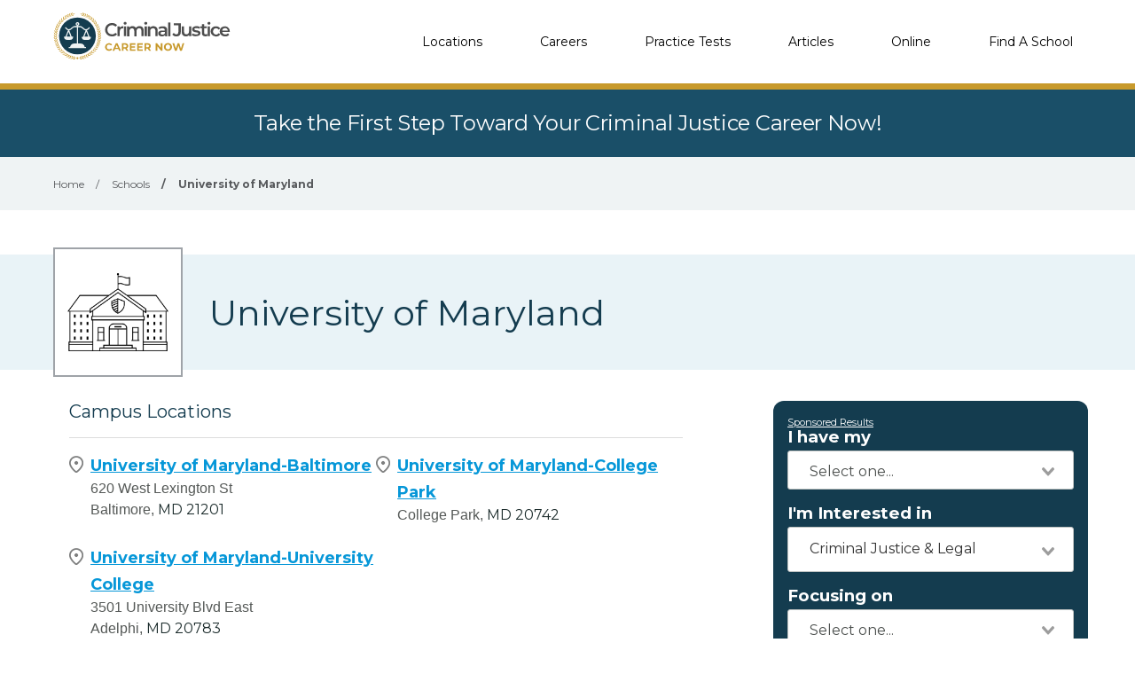

--- FILE ---
content_type: text/html; charset=UTF-8
request_url: https://criminaljusticecareernow.com/schools/university-of-maryland
body_size: 6633
content:
<!DOCTYPE html>
<!--[if lt IE 7]><html class="no-js lt-ie9 lt-ie8 lt-ie7" lang="es"><![endif]-->
<!--[if IE 7]><html class="no-js lt-ie9 lt-ie8" lang="es"><![endif]-->
<!--[if IE 8]><html class="no-js lt-ie9" lang="es"><![endif]-->
<!--[if gt IE 8]><!--> <html class="no-js" lang="es"><!--<![endif]-->
<head>
    <script type="text/javascript" charset="UTF-8" src="//geo.cookie-script.com/s/5e652310498499463f51a0a5d0829df2.js?state=ca"></script>
        

    <style>
    :root{
        --primary: #00c267;
    }

    .criminaljusticecareernow {
        --primary: #1A4F68;
    }

    .cosmetologycareernow {
        --primary: #dd2d90;
    }

    .hvaccareernow {
        --primary: #475D90;
    }

    .electricalcareernow {
        --primary: #7f847c;
    }

    .dentalcareernow {
        --primary: #5cb0b7;
    }

    .mechaniccareernow {
        --primary: #4e7081;
    }

    .medcareernow {
        --primary: #369;
    }

    .weldingcareernow {
        --primary: #666;
    }

    .emscareernow {
        --primary: #666;
    }

    .massagecareernow {
        --primary: #628483;
    }

    .culinarycareernow {
        --primary: #319f9b;
    }

    @-webkit-keyframes newrotate {
        0% {
            transform: rotate(0deg);
        }

        to {
            transform: rotate(1turn);
        }
    }

    @keyframes    newrotate {
        0% {
            transform: rotate(0deg);
        }

        to {
            transform: rotate(1turn);
        }
    }

    @-webkit-keyframes newrotateOpacity {
        0% {
            transform: rotate(0deg);
            opacity: 0.1;
        }

        to {
            transform: rotate(1turn);
            opacity: 1;
        }
    }

    @keyframes    newrotateOpacity {
        0% {
            transform: rotate(0deg);
            opacity: 0.1;
        }

        to {
            transform: rotate(1turn);
            opacity: 1;
        }
    }

    #page-loader {
        display: flex;
        align-items: center;
        justify-content: center;
        flex-direction: column;
        transition: all 0.3s ease;
    }

    .newvs-loading {
        position: relative;
        width: 55px;
        height: 55px;
        display: block;
        border-radius: 50%;
        box-sizing: border-box;
        border: 3px solid transparent;
    }

    .newvs-loading.default .effect-1 {
        -webkit-animation: newrotate 1s ease infinite;
        animation: newrotate 1s ease infinite;
    }

    .newvs-loading.default .effect-1,
    .newvs-loading.default .effect-2 {
        position: absolute;
        width: 100%;
        height: 100%;
        border: 3px solid transparent;
        border-left: 3px solid var(--primary);
        border-radius: 50%;
        box-sizing: border-box;
    }

    .newvs-loading.default .effect-2 {
        -webkit-animation: newrotateOpacity 1s ease 0.1s infinite;
        animation: newrotateOpacity 1s ease 0.1s infinite;
    }

    .newvs-loading.default .effect-3 {
        position: absolute;
        width: 100%;
        height: 100%;
        border: 3px solid transparent;
        border-left: 3px solid var(--primary);
        -webkit-animation: rotateOpacity 1s ease 0.2s infinite;
        animation: rotateOpacity 1s ease 0.2s infinite;
        border-radius: 50%;
        box-sizing: border-box;
    }

    .newvs-loading.default .neweffects {
        transition: all 0.3s ease;
    }
</style>
    <link rel="preload" href="/css/app-school-show.css" as="style">
    <link rel="stylesheet" href="/css/app-school-show.css">

    
    <meta charset="utf-8">
    <meta name="csrf-token" content="6k0XZQcqdFqUyWvpJ0Va1tiH7x3kTHezOeIbf9fo">
    <meta http-equiv="X-UA-Compatible" content="IE=edge,chrome=1">
    <meta name="viewport" content="width=device-width, initial-scale=1, user-scalable=yes">

    <!-- Global site tag (gtag.js) - Google Analytics -->


    
    
    

    


<!-- Google Tag Manager -->
<script>(function(w,d,s,l,i){w[l]=w[l]||[];w[l].push({'gtm.start':
            new Date().getTime(),event:'gtm.js'});var f=d.getElementsByTagName(s)[0],
            j=d.createElement(s),dl=l!='dataLayer'?'&l='+l:'';j.async=true;j.src=
            'https://sstcluster.criminaljusticecareernow.com/gtm.js?id='+i+dl;f.parentNode.insertBefore(j,f);
    })(window,document,'script','dataLayer', 'GTM-MQ82HXW');</script>

    
    <title>Criminal Justice training at University of Maryland</title>
    <meta name="description" content="Criminal Justice training at University of Maryland">

    <link rel="preconnect" href="https://fonts.googleapis.com" crossorigin>
    <link rel="preconnect" href="https://fonts.gstatic.com" crossorigin>

    <!-- Load Google Fonts -->
    <link href="https://fonts.googleapis.com/css2?family=Montserrat:wght@400,600,700&display=swap" rel="stylesheet">

    
    <meta property="og:image" content="https://criminaljusticecareernow.com/images/criminaljusticecareernow/social/1200.png">
    <meta property="og:image:width" content="1200">
    <meta property="og:image:height" content="630">

    <meta property="og:image:type" content="image/png" >
    <meta property="og:description" content="Criminal Justice training at University of Maryland">
    <meta property="og:url" content="https://criminaljusticecareernow.com/schools/university-of-maryland">
    <meta property="og:title" content="Criminal Justice training at University of Maryland">

    
    <meta name="twitter:card" content="summary_large_image">
    <meta name="twitter:title" content="Criminal Justice training at University of Maryland">
    <meta name="twitter:description" content="Criminal Justice training at University of Maryland">
    <meta name="twitter:image" content="https://criminaljusticecareernow.com/images/criminaljusticecareernow/social/1200.png">

    <link rel="shortcut icon" href="https://criminaljusticecareernow.com/images/favicon/criminaljusticecareernow.ico" type="image/x-icon" />

    <link rel="canonical" href="https://criminaljusticecareernow.com/schools/university-of-maryland">

        <script defer type="module" crossorigin="anonymous" src="https://wizardflow.careerschoolnow.org/main/index.js"></script>
    <link rel="preload" href="https://wizardflow.careerschoolnow.org/main/index.css" as="style" onload="this.onload=null;this.rel='stylesheet'">
    <noscript>
        <link rel="stylesheet" href="https://wizardflow.careerschoolnow.org/main/index.css">
    </noscript>

    
                        <script type="application/ld+json">{"@context":"https:\/\/schema.org","@type":"EducationalOrganization","name":"University of Maryland","description":"","sameAs":"https:\/\/criminaljusticecareernow.com\/schools\/university-of-maryland","hasOfferCatalog":{"@type":"OfferCatalog","name":"Programs","itemListElement":[]}}</script>
                

    <link rel="alternate" type="application/rss+xml" href="https://criminaljusticecareernow.com/rss.xml" title="Criminal Justice Training Information & News - Criminal Justice Career Now">
    <link rel="alternate" type="application/atom+xml" href="https://criminaljusticecareernow.com/atom.xml" title="Criminal Justice Training Information & News - Criminal Justice Career Now">
</head>

<body class="criminaljusticecareernow">
        <!-- Google Tag Manager (noscript) -->
    <noscript><iframe src="https://sstcluster.criminaljusticecareernow.com/ns.html?id=GTM-MQ82HXW"
                      height="0" width="0" style="display:none;visibility:hidden"></iframe></noscript>
    <!-- End Google Tag Manager (noscript) -->
    
    <script>
    dataLayer.push({
        'event': 'pageLoad',
        'title': document.title,
        'url': window.location.href,
        'userAgent' : navigator.userAgent,
        'properties' : {
            'page_title' : 'Criminal Justice training at University of Maryland',
            'url' : 'https://criminaljusticecareernow.com/schools/university-of-maryland',
            'userAgent' : navigator.userAgent,
        }
    });
</script>

    
    <div id="app" class="flex-wrap">

        <header class="wzflow-header">
    <div class="wrapper">
        <a href="https://criminaljusticecareernow.com" class="logo" title="Criminal Justice Career Now"></a>

        <nav class="main-nav-menu">
            <ul class="wrapper">

                <li class="mobile-only">
                    <a href="https://criminaljusticecareernow.com" title="Criminal Justice Home">Home</a>
                </li>

                <li>
                    <a href="https://criminaljusticecareernow.com/paralegal-and-criminal-justice-colleges" title="Criminal Justice Schools">Locations</a>
                </li>

                <li>
                    <a href="https://criminaljusticecareernow.com/careers" title="Top Criminal Justice Careers">Careers</a>
                </li>

                <li>
                    <a href="https://criminaljusticecareernow.com/practice-tests" title="Practice Tests">Practice Tests</a>
                </li>

                <li>
                    <a href="https://criminaljusticecareernow.com/articles" title="Articles">Articles</a>
                </li>

                                <li>
                    <a href="https://criminaljusticecareernow.com/online" title="Online Programs">Online</a>
                </li>
                
                <li>
                    <a href="https://criminaljusticecareernow.com/schools" title="Criminal Justice Schools">Find A School</a>
                </li>
            </ul>
        </nav>

        <div class="mobile-menu-button">
            <span></span>
            <span></span>
            <span></span>
            <span></span>
        </div>
    </div>
</header>


        <div id="wzflow-hidden">
            
    <section class="splash desktop-only">
    
            <div class="zip-splash">
                            <p class="header">Take the First Step Toward Your Criminal Justice Career Now!</p>
                    </div>
    </section>


        <div class="wzflow-widget zip-search wzflow-school-show-only-mobile">
        <div class="">
    <wizard-flow-search
        title="Find Your School"
        btn-start-text="Search Now"
        cta-endpoint="/school-results"
        flow-type="horizontal"
        niche-career="criminal-justice"
        data-area=""
        data-career=""
        data-csns=""
        data-csna="zOCJL"
        data-csnp="gmSNk"
        data-csnc=""
        :careers="[&quot;criminal-justice&quot;,&quot;corrections&quot;,&quot;court-reporting&quot;,&quot;paralegal&quot;,&quot;police-officer&quot;,&quot;law&quot;,&quot;forensics&quot;,&quot;legal-studies&quot;,&quot;fire-science&quot;,&quot;forensics&quot;,&quot;police-officer&quot;]"
        useschool="{&quot;school_name&quot;:&quot;&quot;,&quot;school_slug&quot;:&quot;&quot;,&quot;school_consent&quot;:&quot;&quot;,&quot;aois&quot;:[],&quot;programs&quot;:[]}"
        :settings="{ btnBgColorClass: 'wzflow-niches-btn-bg-color' }"
        esyoh-url-redirect=""
        lpcslug=""
    ></wizard-flow-search>
</div>    </div>
    
    <script type="application/ld+json">{"@context":"https:\/\/schema.org","@type":"BreadcrumbList","itemListElement":[{"@type":"ListItem","position":1,"item":{"@type":"WebPage","@id":"https:\/\/criminaljusticecareernow.com","name":"Criminal Justice Career Now"}},{"@type":"ListItem","position":2,"item":{"@type":"WebPage","@id":"https:\/\/criminaljusticecareernow.com\/schools","name":"Schools"}},{"@type":"ListItem","position":3,"item":{"@type":"WebPage","@id":"https:\/\/criminaljusticecareernow.com\/schools\/university-of-maryland","name":"University of Maryland"}}]}</script>
                
    <div id="breadcrumbs" class="breadcrumbs__tags">
        <div class="wrapper">
            <span>
                <a href="https://criminaljusticecareernow.com" title="Criminal Justice Training">
                    <span>Home</span>
                </a>
            </span>
                            <span>
                    <span class="sep">/</span>
                                            <a href="https://criminaljusticecareernow.com/schools" title="Top Criminal Justice Training Schools">
                            <span>Schools</span>
                        </a>
                                    </span>
                            <span>
                    <span class="sep">/</span>
                                            <span title="Criminal Justice Training at University of Maryland">University of Maryland</span>
                                    </span>
                    </div>
    </div>

    <div class="">
        <div class="school-splash">
            <div class="wrapper">
                <div class="logo">
                                            <img data-src="https://criminaljusticecareernow.com/images/icon-school.png" alt="University of Maryland" class="lazyload">
                                    </div>
                <h1 class="school__name" >University of Maryland</h1>
            </div>
        </div>

        <div class="has-columns wrapper wzflow-vertical-wrapper-show">
            <div class="col-main">
                <div class="school-content">
                    <div class="accordion school">
                        
                        
                        
                        
                        <div class="accordion_item_none" id="locations">
                            <div class="accordion_button_none region">
                                <h2 class="school-subtitle">Campus Locations</h2>
                                <span class="expand"></span>
                            </div>

                            <div class="accordion_panel">
                                <div class="campus-listing">
                                    <div class="campuses">
                                                                                    <div class="address">
                                                                                                    <h4><a class="campus__name" href="https://criminaljusticecareernow.com/schools/university-of-maryland/university-of-maryland-baltimore" title="Criminal Justice Training at University of Maryland - University of Maryland-Baltimore">University of Maryland-Baltimore</a></h4>
                                                                                                <div class="paragraph">
                                                    <p>620 West Lexington St </p>
                                                    <p style="display:inline">Baltimore,</p> <div style="display:inline">MD</div> <div style="display:inline">21201</div>
                                                </div>
                                            </div>
                                                                                    <div class="address">
                                                                                                    <h4><a class="campus__name" href="https://criminaljusticecareernow.com/schools/university-of-maryland/university-of-maryland-college-park" title="Criminal Justice Training at University of Maryland - University of Maryland-College Park">University of Maryland-College Park</a></h4>
                                                                                                <div class="paragraph">
                                                    <p>  </p>
                                                    <p style="display:inline">College Park,</p> <div style="display:inline">MD</div> <div style="display:inline">20742</div>
                                                </div>
                                            </div>
                                                                                    <div class="address">
                                                                                                    <h4><a class="campus__name" href="https://criminaljusticecareernow.com/schools/university-of-maryland/university-of-maryland-university-college" title="Criminal Justice Training at University of Maryland - University of Maryland-University College">University of Maryland-University College</a></h4>
                                                                                                <div class="paragraph">
                                                    <p>3501 University Blvd East </p>
                                                    <p style="display:inline">Adelphi,</p> <div style="display:inline">MD</div> <div style="display:inline">20783</div>
                                                </div>
                                            </div>
                                                                            </div>
                                </div>
                            </div>
                        </div>
                    </div>
                </div>

                <h5 class="title--underline school-subtitle">Source</h5>
                <a class="paragraph school_show_source" href="https://careerschoolnow.org/colleges/university-of-maryland" target="_blank" title="University of Maryland">
                    Career School Now - <span class="school__source-link">University of Maryland</span>
                </a>
            </div>

            <div class="col-side" style="margin-top: 35px;">
                <div class="wzflow-widget">
                    <div class="wzflow-vertical-wrapper school-show wzflow-colleges-show">
    <wizard-flow-search
        title="Request Information"
        btn-start-text="Search Now"
        cta-endpoint="/school-results"
        flow-type="vertical"
        niche-career="criminal-justice"
        data-area=""
        data-career=""
        data-csns=""
        data-csna="zOCJL"
        data-csnp="gmSNk"
        data-csnc=""
        :careers="[&quot;criminal-justice&quot;,&quot;corrections&quot;,&quot;court-reporting&quot;,&quot;paralegal&quot;,&quot;police-officer&quot;,&quot;law&quot;,&quot;forensics&quot;,&quot;legal-studies&quot;,&quot;fire-science&quot;,&quot;forensics&quot;,&quot;police-officer&quot;]"
        useschool="{&quot;school_name&quot;:&quot;&quot;,&quot;school_slug&quot;:&quot;&quot;,&quot;school_consent&quot;:&quot;&quot;,&quot;aois&quot;:[],&quot;programs&quot;:[]}"
        :settings="{ btnBgColorClass: 'wzflow-niches-btn-bg-color' }"
        esyoh-url-redirect=""
        lpcslug=""
    ></wizard-flow-search>
</div>                </div>
            </div>
        </div>
    </div>

        </div>

    </div>

    <footer class="footer-on-wzflow">
        <section class="primary">
    <div class="wrapper">
        <section class="col-lt">
                            <a href="https://criminaljusticecareernow.com" title="Criminal Justice Career Now">
                    <img src="/images/criminaljusticecareernow/logo-white.svg" class="logo-no-bg lazyload" alt="Criminal Justice Career Now">
                </a>
            
            <div class="desktop-only">
                <span class="phone-container">
                    (844) 728-4463
                </span>

                <div class="social-icons-container">
                                            <a href="https://www.facebook.com/criminaljusticecareer" class="fb-logo" title="Criminal Justice Career Now - Facebook" target="_blank"></a>
                    
                                            <a href="https://www.twitter.com/CrimJustice_CN" class="tw-logo" title="Criminal Justice Career Now - Twitter" target="_blank"></a>
                                    </div>
            </div>
        </section>

        <section class="col-rt">

            <div class="nav-section">
                                <h5>Careers</h5>
                <div class="divide"></div>
                <ul>
                                        <li>
                        <a class="footer__a_link" href="https://criminaljusticecareernow.com/careers/paralegal" title="Becoming A Paralegal - School, Courses, Jobs &amp; Salary">Paralegal</a>
                    </li>
                                        <li>
                        <a class="footer__a_link" href="https://criminaljusticecareernow.com/careers/court-reporter" title="Become A Court Reporter - Job Description &amp; Salary Information">Court Reporter</a>
                    </li>
                                        <li>
                        <a class="footer__a_link" href="https://criminaljusticecareernow.com/careers/correctional-officer" title="Correctional Officer School, Job Description And Requirements, Salary">Correctional Officer</a>
                    </li>
                                        <li>
                        <a class="footer__a_link" href="https://criminaljusticecareernow.com/careers/investigator" title="Investigator Training, Job Description, Requirements, And Salary">Investigator</a>
                    </li>
                                        <li>
                        <a class="footer__a_link" href="https://criminaljusticecareernow.com/careers/parole-officer" title="Parole Officer School, Job Description, Requirements, And Salary">Parole Officer</a>
                    </li>
                                        <li>
                        <a class="footer__a_link" href="https://criminaljusticecareernow.com/careers/detective" title="Detective Schools, Job Description And Requirements, Salary Info">Detective</a>
                    </li>
                                        <li>
                        <a class="footer__a_link" href="https://criminaljusticecareernow.com/careers/probation-officer" title="Probation Officer Schools, Job Description, Requirements And Salary">Probation Officer</a>
                    </li>
                                        <li>
                        <a class="footer__a_link" href="https://criminaljusticecareernow.com/careers/police-officer" title="Police Officer - Training, Job Description &amp; Salary Info">Police Officer</a>
                    </li>
                                        <li>
                        <a class="footer__a_link" href="https://criminaljusticecareernow.com/careers/lawyer" title="Lawyer Career Information">Lawyer</a>
                    </li>
                                        <li>
                        <a class="footer__a_link" href="https://criminaljusticecareernow.com/careers/legal-studies" title="Legal Studies Career Guide">Legal Studies</a>
                    </li>
                                    </ul>
                            </div>

            <div class="nav-section">
                <h5>Find a School</h5>
                <div class="divide"></div>
                <ul>
                    <li>
                        <a class="footer__a_link" href="https://criminaljusticecareernow.com/paralegal-and-criminal-justice-colleges" title="Criminal Justice Schools">Locations</a>
                    </li>
                                        <li>
                        <a class="footer__a_link" href="https://criminaljusticecareernow.com/online" title="Online Programs">Online</a>
                    </li>
                                    </ul>
            </div>
            <div class="nav-section">
                <h5>Resources</h5>
                <div class="divide"></div>
                <ul>
                    <li>
                        <a class="footer__a_link" href="https://criminaljusticecareernow.com/articles" title="Criminal Justice Schools">Articles</a>
                    </li>
                    <li>
                        <a class="footer__a_link" href="https://criminaljusticecareernow.com/practice-tests" title="Criminal Justice Schools">Practice Tests</a>
                    </li>
                </ul>
            </div>
            <div class="nav-section">
                <h5>Criminal Justice Career Now</h5>
                <div class="divide"></div>
                <ul>
                    <li><a class="footer__a_link" href="https://criminaljusticecareernow.com/about" title="About Criminal Justice Career Now">About</a></li>
                    <li><a class="footer__a_link" href="https://criminaljusticecareernow.com/contact" title="Contact Us">Contact</a></li>
                    <li><a class="footer__a_link" href="https://criminaljusticecareernow.com/add-your-school" title="Add Your School to Our Network">Add Your School</a></li>
                </ul>
            </div>

            <div class="mobile-only">
                <div class="phone-container">
                    (844) 728-4463
                </div>

                <div class="social-icons-container">
                    <a href="https://www.facebook.com/criminaljusticecareer" class="fb-logo" title="Criminal Justice Career Now - Facebook" target="_blank"></a>
                    <a href="https://www.twitter.com/CrimJustice_CN" class="tw-logo" title="Criminal Justice Career Now - Twitter" target="_blank"></a>
                </div>
            </div>
        </section>

    </div>
</section>        <section class="secondary">
    <div class="wrapper">
        <div class="cdlmg footer-secondary">
            <a href="https://careernowbrands.com" target="_blank" title="Career Now Brands">© 2026 Career Now Brands</a>
            <a href="https://criminaljusticecareernow.com/privacy-policy" title="Privacy Policy">Privacy Policy</a>
            <a href="https://criminaljusticecareernow.com/dns" target="_blank">Do Not Sell or Share My Information</a>
            <a href="https://criminaljusticecareernow.com/terms-of-use" title="Terms of Use">Terms of Use</a>
        </div>

        <div class="logos">
            <a href="https://careerschoolnow.org/" title="Career School Now" class="no-bg-csn-logo" target="_blank">
                <img data-src="/images/logo-csn.png" class="csn-no-bg lazyload" alt="Career School Now">
            </a>
        </div>
    </div>
</section>    </footer>

    <script type="text/javascript" src="/js/app-school-show.js"></script>

    
<script type="text/javascript">
    let isvendorJsLoaded = false;
    const callVendorJsLoaded = function () {

      if (isvendorJsLoaded) return;
      isvendorJsLoaded = true;

      let linkSchoolCss = document.createElement('link');
      linkSchoolCss.rel = 'stylesheet';
      linkSchoolCss.as = 'style';
      linkSchoolCss.href = '/school/css/school.css';
      document.head.appendChild(linkSchoolCss);

      JumpToHash.init( '#jmh-programs' );

      CampusFilterModule.init([], {"university-of-maryland-baltimore":{"schoolName":"University of Maryland","name":"University of Maryland-Baltimore","slug":"university-of-maryland-baltimore","address":"620 West Lexington St","address_ext":"","city":"Baltimore","state":"MD","postal_code":"21201","longitude":-76.6249556,"latitude":39.2916593,"distance":0,"description":""},"university-of-maryland-college-park":{"schoolName":"University of Maryland","name":"University of Maryland-College Park","slug":"university-of-maryland-college-park","address":" ","address_ext":"","city":"College Park","state":"MD","postal_code":"20742","longitude":-76.944141,"latitude":38.9908487,"distance":0,"description":""},"university-of-maryland-university-college":{"schoolName":"University of Maryland","name":"University of Maryland-University College","slug":"university-of-maryland-university-college","address":"3501 University Blvd East","address_ext":"","city":"Adelphi","state":"MD","postal_code":"20783","longitude":-76.9539916,"latitude":38.9864985,"distance":0,"description":""}} );

      $(document).ready(function() {
        $('a.btn-show-all').on('click', function() {

          var containerCampusesEl = $(this).parent().prev('.container-campuses');

          if ($(this).attr('toggle-mode') === 'close') {

            //keep this order
            var windowTop = document.documentElement.scrollTop || document.body.scrollTop || window.scrollY;

            $(this).attr('scroll-top', windowTop);
            $(this).attr('toggle-mode', 'open')
            $(this).text('Hide campuses')

            containerCampusesEl.css('maxHeight', containerCampusesEl[0].scrollHeight);

          } else {

            $( 'html, body' ).animate({ scrollTop: $(this).attr('scroll-top') } );

            var dataCampuses = $(this).attr('data-campuses');
            $(this).attr('toggle-mode', 'close')
            $(this).text('Show all ' + dataCampuses + ' locations')
            containerCampusesEl.css('maxHeight', '290px');
          }


        });
      });

      let collegeShow = function() {
        AccordionModule.init( 768 );
      };

      // execute above function when DOM is loaded
      DOMReady(collegeShow);

      window.removeEventListener('partialschoolshowloaded', callVendorJsLoaded);
    };

    window.addEventListener('partialschoolshowloaded', callVendorJsLoaded);
</script>

<script>
  let cssLoaded = false;

  function loadCSSContent(href) {
    const link = document.createElement('link');
    link.rel = 'stylesheet';
    link.href = href;
    document.head.appendChild(link);
  }

  function onLoadCssPartialContent() {
    if (!cssLoaded) {
      cssLoaded = true;
      loadCSSContent('/css/partials-school-show.css');

      window.removeEventListener('touchstart', onLoadCssPartialContent);
      window.removeEventListener('pointerdown', onLoadCssPartialContent);
      window.removeEventListener('scroll', onLoadCssPartialContent);
      window.removeEventListener('resize', onLoadCssPartialContent);
    }
  }

  if (window.innerWidth < 667) {
    window.addEventListener('touchstart', onLoadCssPartialContent, { once: true });
    window.addEventListener('pointerdown', onLoadCssPartialContent, { once: true });
    window.addEventListener('scroll', onLoadCssPartialContent, { once: true });
    window.addEventListener('resize', onLoadCssPartialContent, { once: true });
  } else {
    onLoadCssPartialContent();
  }
</script><script>
  let jsDeferLoaded = false;

  function onLoadDeferJsPartialContent() {
    if (jsDeferLoaded === false) {
      jsDeferLoaded = true;

      const scriptJsDefer = document.createElement("script");
      scriptJsDefer.src = '/js/partials-school-show.js';
      scriptJsDefer.async = true;

            scriptJsDefer.onload = function () {
            const event = new Event("partialschoolshowloaded");
            window.dispatchEvent(event);
        };
    
      document.head.appendChild(scriptJsDefer);

      window.removeEventListener('touchstart', onLoadDeferJsPartialContent);
      window.removeEventListener('pointerdown', onLoadDeferJsPartialContent);
      window.removeEventListener('scroll', onLoadDeferJsPartialContent);
      window.removeEventListener('resize', onLoadDeferJsPartialContent);
    }
  }

  if (window.innerWidth < 667) {
    window.addEventListener('touchstart', onLoadDeferJsPartialContent, { once: true });
    window.addEventListener('pointerdown', onLoadDeferJsPartialContent, { once: true });
    window.addEventListener('scroll', onLoadDeferJsPartialContent, { once: true });
    window.addEventListener('resize', onLoadDeferJsPartialContent, { once: true });
  } else {
    onLoadDeferJsPartialContent();
  }
</script>
<script type="text/javascript">
  let wzflow_program_els;

  $(document)
    .ready(function() {
      $('.accordion_button.program-heading-with-aoi').on('click', function () {
        if (!wzflow_program_els) {
          wzflow_program_els = [...document.getElementsByClassName("school_program_selected")];
        }

        wzflow_program_els.forEach((el) => {
          el.value = $(this).attr('program-slug');
          el.dispatchEvent(new Event("input")); // 🔑 Vue picks it up now
        });

        if (window.innerWidth <= 769) {
          window.scrollTo({
            top: 0,
            behavior: "smooth"
          });
        }
      })
    });

</script>    <script>

        let headerContent = function() {

            NavigationModule.init();

            var navMenuLi = document.querySelectorAll('nav.main-nav-menu > ul > li');
            if (navMenuLi.length > 0) {
                for (var i = 0; i < navMenuLi.length; i++) {
                    navMenuLi[i].addEventListener('click', function () {

                        var bodyHtml = document.getElementsByTagName('BODY');
                        if (bodyHtml.length > 0) {
                            var bodyClass = bodyHtml[0].className;
                            if (bodyClass.includes('menu-open')) {
                                var aTag = this.querySelector('a');
                                if (aTag) ButtonAnimate.init(aTag, 'spinner', 'left');
                            }
                        }
                    });
                }
            }
        };

        // execute above function when DOM is loaded
        DOMReady(headerContent);

    </script>

    
    

    <script>
        var AppendUrlParamsMixin = function() {
          var onlyParams = ['csnc', 'csna', 'csnp', 'csnl', 'csns'];
          var anchors = document.getElementsByTagName("a");
          for (var i = 0; i < anchors.length; i++) {
            var parameters = new URLSearchParams(window.location.search);
            if (anchors[i].href) {
              var url = new URL(anchors[i].href);
              parameters.forEach( (key, value) => {
                if (onlyParams.includes(value)) {
                    url.searchParams.set(value, key);
                }
              });
              anchors[i].href = url.href
            }
          }
        };

        function hidePageSpinLoader () {
          var counter = 0;
          var counterInterval = setInterval(function() {
            counter += 1;
            var pageLoader = document.getElementById('page-loader');
            if (pageLoader) {
              pageLoader.style.display = 'none';
              clearInterval(counterInterval);
            } else if (counter > 50) {
              clearInterval(counterInterval);
            }
          }, 300);
        }

        var executeJSAfterLoaded = function() {
          AppendUrlParamsMixin();
                  };

                  executeJSAfterLoaded();
            </script>

</body>
</html>


--- FILE ---
content_type: application/javascript
request_url: https://criminaljusticecareernow.com/js/partials-school-show.js
body_size: 50623
content:
!function(e){var t={};function n(r){if(t[r])return t[r].exports;var i=t[r]={i:r,l:!1,exports:{}};return e[r].call(i.exports,i,i.exports,n),i.l=!0,i.exports}n.m=e,n.c=t,n.d=function(e,t,r){n.o(e,t)||Object.defineProperty(e,t,{configurable:!1,enumerable:!0,get:r})},n.n=function(e){var t=e&&e.__esModule?function(){return e.default}:function(){return e};return n.d(t,"a",t),t},n.o=function(e,t){return Object.prototype.hasOwnProperty.call(e,t)},n.p="/",n(n.s=142)}({1:function(e,t,n){var r;!function(t,n){"use strict";"object"==typeof e&&"object"==typeof e.exports?e.exports=t.document?n(t,!0):function(e){if(!e.document)throw new Error("jQuery requires a window with a document");return n(e)}:n(t)}("undefined"!=typeof window?window:this,function(n,i){"use strict";var o=[],s=Object.getPrototypeOf,a=o.slice,l=o.flat?function(e){return o.flat.call(e)}:function(e){return o.concat.apply([],e)},c=o.push,u=o.indexOf,d={},p=d.toString,f=d.hasOwnProperty,h=f.toString,g=h.call(Object),m={},v=function(e){return"function"==typeof e&&"number"!=typeof e.nodeType&&"function"!=typeof e.item},y=function(e){return null!=e&&e===e.window},b=n.document,x={type:!0,src:!0,nonce:!0,noModule:!0};function w(e,t,n){var r,i,o=(n=n||b).createElement("script");if(o.text=e,t)for(r in x)(i=t[r]||t.getAttribute&&t.getAttribute(r))&&o.setAttribute(r,i);n.head.appendChild(o).parentNode.removeChild(o)}function _(e){return null==e?e+"":"object"==typeof e||"function"==typeof e?d[p.call(e)]||"object":typeof e}var T=/HTML$/i,C=function(e,t){return new C.fn.init(e,t)};function $(e){var t=!!e&&"length"in e&&e.length,n=_(e);return!v(e)&&!y(e)&&("array"===n||0===t||"number"==typeof t&&t>0&&t-1 in e)}function A(e,t){return e.nodeName&&e.nodeName.toLowerCase()===t.toLowerCase()}C.fn=C.prototype={jquery:"3.7.1",constructor:C,length:0,toArray:function(){return a.call(this)},get:function(e){return null==e?a.call(this):e<0?this[e+this.length]:this[e]},pushStack:function(e){var t=C.merge(this.constructor(),e);return t.prevObject=this,t},each:function(e){return C.each(this,e)},map:function(e){return this.pushStack(C.map(this,function(t,n){return e.call(t,n,t)}))},slice:function(){return this.pushStack(a.apply(this,arguments))},first:function(){return this.eq(0)},last:function(){return this.eq(-1)},even:function(){return this.pushStack(C.grep(this,function(e,t){return(t+1)%2}))},odd:function(){return this.pushStack(C.grep(this,function(e,t){return t%2}))},eq:function(e){var t=this.length,n=+e+(e<0?t:0);return this.pushStack(n>=0&&n<t?[this[n]]:[])},end:function(){return this.prevObject||this.constructor()},push:c,sort:o.sort,splice:o.splice},C.extend=C.fn.extend=function(){var e,t,n,r,i,o,s=arguments[0]||{},a=1,l=arguments.length,c=!1;for("boolean"==typeof s&&(c=s,s=arguments[a]||{},a++),"object"==typeof s||v(s)||(s={}),a===l&&(s=this,a--);a<l;a++)if(null!=(e=arguments[a]))for(t in e)r=e[t],"__proto__"!==t&&s!==r&&(c&&r&&(C.isPlainObject(r)||(i=Array.isArray(r)))?(n=s[t],o=i&&!Array.isArray(n)?[]:i||C.isPlainObject(n)?n:{},i=!1,s[t]=C.extend(c,o,r)):void 0!==r&&(s[t]=r));return s},C.extend({expando:"jQuery"+("3.7.1"+Math.random()).replace(/\D/g,""),isReady:!0,error:function(e){throw new Error(e)},noop:function(){},isPlainObject:function(e){var t,n;return!(!e||"[object Object]"!==p.call(e))&&(!(t=s(e))||"function"==typeof(n=f.call(t,"constructor")&&t.constructor)&&h.call(n)===g)},isEmptyObject:function(e){var t;for(t in e)return!1;return!0},globalEval:function(e,t,n){w(e,{nonce:t&&t.nonce},n)},each:function(e,t){var n,r=0;if($(e))for(n=e.length;r<n&&!1!==t.call(e[r],r,e[r]);r++);else for(r in e)if(!1===t.call(e[r],r,e[r]))break;return e},text:function(e){var t,n="",r=0,i=e.nodeType;if(!i)for(;t=e[r++];)n+=C.text(t);return 1===i||11===i?e.textContent:9===i?e.documentElement.textContent:3===i||4===i?e.nodeValue:n},makeArray:function(e,t){var n=t||[];return null!=e&&($(Object(e))?C.merge(n,"string"==typeof e?[e]:e):c.call(n,e)),n},inArray:function(e,t,n){return null==t?-1:u.call(t,e,n)},isXMLDoc:function(e){var t=e&&e.namespaceURI,n=e&&(e.ownerDocument||e).documentElement;return!T.test(t||n&&n.nodeName||"HTML")},merge:function(e,t){for(var n=+t.length,r=0,i=e.length;r<n;r++)e[i++]=t[r];return e.length=i,e},grep:function(e,t,n){for(var r=[],i=0,o=e.length,s=!n;i<o;i++)!t(e[i],i)!==s&&r.push(e[i]);return r},map:function(e,t,n){var r,i,o=0,s=[];if($(e))for(r=e.length;o<r;o++)null!=(i=t(e[o],o,n))&&s.push(i);else for(o in e)null!=(i=t(e[o],o,n))&&s.push(i);return l(s)},guid:1,support:m}),"function"==typeof Symbol&&(C.fn[Symbol.iterator]=o[Symbol.iterator]),C.each("Boolean Number String Function Array Date RegExp Object Error Symbol".split(" "),function(e,t){d["[object "+t+"]"]=t.toLowerCase()});var E=o.pop,S=o.sort,k=o.splice,D="[\\x20\\t\\r\\n\\f]",j=new RegExp("^"+D+"+|((?:^|[^\\\\])(?:\\\\.)*)"+D+"+$","g");C.contains=function(e,t){var n=t&&t.parentNode;return e===n||!(!n||1!==n.nodeType||!(e.contains?e.contains(n):e.compareDocumentPosition&&16&e.compareDocumentPosition(n)))};var O=/([\0-\x1f\x7f]|^-?\d)|^-$|[^\x80-\uFFFF\w-]/g;function L(e,t){return t?"\0"===e?"�":e.slice(0,-1)+"\\"+e.charCodeAt(e.length-1).toString(16)+" ":"\\"+e}C.escapeSelector=function(e){return(e+"").replace(O,L)};var q=b,N=c;!function(){var e,t,r,i,s,l,c,d,p,h,g=N,v=C.expando,y=0,b=0,x=ee(),w=ee(),_=ee(),T=ee(),$=function(e,t){return e===t&&(s=!0),0},O="checked|selected|async|autofocus|autoplay|controls|defer|disabled|hidden|ismap|loop|multiple|open|readonly|required|scoped",L="(?:\\\\[\\da-fA-F]{1,6}"+D+"?|\\\\[^\\r\\n\\f]|[\\w-]|[^\0-\\x7f])+",P="\\["+D+"*("+L+")(?:"+D+"*([*^$|!~]?=)"+D+"*(?:'((?:\\\\.|[^\\\\'])*)'|\"((?:\\\\.|[^\\\\\"])*)\"|("+L+"))|)"+D+"*\\]",H=":("+L+")(?:\\((('((?:\\\\.|[^\\\\'])*)'|\"((?:\\\\.|[^\\\\\"])*)\")|((?:\\\\.|[^\\\\()[\\]]|"+P+")*)|.*)\\)|)",M=new RegExp(D+"+","g"),R=new RegExp("^"+D+"*,"+D+"*"),I=new RegExp("^"+D+"*([>+~]|"+D+")"+D+"*"),W=new RegExp(D+"|>"),F=new RegExp(H),U=new RegExp("^"+L+"$"),z={ID:new RegExp("^#("+L+")"),CLASS:new RegExp("^\\.("+L+")"),TAG:new RegExp("^("+L+"|[*])"),ATTR:new RegExp("^"+P),PSEUDO:new RegExp("^"+H),CHILD:new RegExp("^:(only|first|last|nth|nth-last)-(child|of-type)(?:\\("+D+"*(even|odd|(([+-]|)(\\d*)n|)"+D+"*(?:([+-]|)"+D+"*(\\d+)|))"+D+"*\\)|)","i"),bool:new RegExp("^(?:"+O+")$","i"),needsContext:new RegExp("^"+D+"*[>+~]|:(even|odd|eq|gt|lt|nth|first|last)(?:\\("+D+"*((?:-\\d)?\\d*)"+D+"*\\)|)(?=[^-]|$)","i")},B=/^(?:input|select|textarea|button)$/i,Y=/^h\d$/i,X=/^(?:#([\w-]+)|(\w+)|\.([\w-]+))$/,G=/[+~]/,K=new RegExp("\\\\[\\da-fA-F]{1,6}"+D+"?|\\\\([^\\r\\n\\f])","g"),V=function(e,t){var n="0x"+e.slice(1)-65536;return t||(n<0?String.fromCharCode(n+65536):String.fromCharCode(n>>10|55296,1023&n|56320))},Q=function(){le()},Z=pe(function(e){return!0===e.disabled&&A(e,"fieldset")},{dir:"parentNode",next:"legend"});try{g.apply(o=a.call(q.childNodes),q.childNodes),o[q.childNodes.length].nodeType}catch(e){g={apply:function(e,t){N.apply(e,a.call(t))},call:function(e){N.apply(e,a.call(arguments,1))}}}function J(e,t,n,r){var i,o,s,a,c,u,f,h=t&&t.ownerDocument,y=t?t.nodeType:9;if(n=n||[],"string"!=typeof e||!e||1!==y&&9!==y&&11!==y)return n;if(!r&&(le(t),t=t||l,d)){if(11!==y&&(c=X.exec(e)))if(i=c[1]){if(9===y){if(!(s=t.getElementById(i)))return n;if(s.id===i)return g.call(n,s),n}else if(h&&(s=h.getElementById(i))&&J.contains(t,s)&&s.id===i)return g.call(n,s),n}else{if(c[2])return g.apply(n,t.getElementsByTagName(e)),n;if((i=c[3])&&t.getElementsByClassName)return g.apply(n,t.getElementsByClassName(i)),n}if(!(T[e+" "]||p&&p.test(e))){if(f=e,h=t,1===y&&(W.test(e)||I.test(e))){for((h=G.test(e)&&ae(t.parentNode)||t)==t&&m.scope||((a=t.getAttribute("id"))?a=C.escapeSelector(a):t.setAttribute("id",a=v)),o=(u=ue(e)).length;o--;)u[o]=(a?"#"+a:":scope")+" "+de(u[o]);f=u.join(",")}try{return g.apply(n,h.querySelectorAll(f)),n}catch(t){T(e,!0)}finally{a===v&&t.removeAttribute("id")}}}return ye(e.replace(j,"$1"),t,n,r)}function ee(){var e=[];return function n(r,i){return e.push(r+" ")>t.cacheLength&&delete n[e.shift()],n[r+" "]=i}}function te(e){return e[v]=!0,e}function ne(e){var t=l.createElement("fieldset");try{return!!e(t)}catch(e){return!1}finally{t.parentNode&&t.parentNode.removeChild(t),t=null}}function re(e){return function(t){return A(t,"input")&&t.type===e}}function ie(e){return function(t){return(A(t,"input")||A(t,"button"))&&t.type===e}}function oe(e){return function(t){return"form"in t?t.parentNode&&!1===t.disabled?"label"in t?"label"in t.parentNode?t.parentNode.disabled===e:t.disabled===e:t.isDisabled===e||t.isDisabled!==!e&&Z(t)===e:t.disabled===e:"label"in t&&t.disabled===e}}function se(e){return te(function(t){return t=+t,te(function(n,r){for(var i,o=e([],n.length,t),s=o.length;s--;)n[i=o[s]]&&(n[i]=!(r[i]=n[i]))})})}function ae(e){return e&&void 0!==e.getElementsByTagName&&e}function le(e){var n,r=e?e.ownerDocument||e:q;return r!=l&&9===r.nodeType&&r.documentElement?(c=(l=r).documentElement,d=!C.isXMLDoc(l),h=c.matches||c.webkitMatchesSelector||c.msMatchesSelector,c.msMatchesSelector&&q!=l&&(n=l.defaultView)&&n.top!==n&&n.addEventListener("unload",Q),m.getById=ne(function(e){return c.appendChild(e).id=C.expando,!l.getElementsByName||!l.getElementsByName(C.expando).length}),m.disconnectedMatch=ne(function(e){return h.call(e,"*")}),m.scope=ne(function(){return l.querySelectorAll(":scope")}),m.cssHas=ne(function(){try{return l.querySelector(":has(*,:jqfake)"),!1}catch(e){return!0}}),m.getById?(t.filter.ID=function(e){var t=e.replace(K,V);return function(e){return e.getAttribute("id")===t}},t.find.ID=function(e,t){if(void 0!==t.getElementById&&d){var n=t.getElementById(e);return n?[n]:[]}}):(t.filter.ID=function(e){var t=e.replace(K,V);return function(e){var n=void 0!==e.getAttributeNode&&e.getAttributeNode("id");return n&&n.value===t}},t.find.ID=function(e,t){if(void 0!==t.getElementById&&d){var n,r,i,o=t.getElementById(e);if(o){if((n=o.getAttributeNode("id"))&&n.value===e)return[o];for(i=t.getElementsByName(e),r=0;o=i[r++];)if((n=o.getAttributeNode("id"))&&n.value===e)return[o]}return[]}}),t.find.TAG=function(e,t){return void 0!==t.getElementsByTagName?t.getElementsByTagName(e):t.querySelectorAll(e)},t.find.CLASS=function(e,t){if(void 0!==t.getElementsByClassName&&d)return t.getElementsByClassName(e)},p=[],ne(function(e){var t;c.appendChild(e).innerHTML="<a id='"+v+"' href='' disabled='disabled'></a><select id='"+v+"-\r\\' disabled='disabled'><option selected=''></option></select>",e.querySelectorAll("[selected]").length||p.push("\\["+D+"*(?:value|"+O+")"),e.querySelectorAll("[id~="+v+"-]").length||p.push("~="),e.querySelectorAll("a#"+v+"+*").length||p.push(".#.+[+~]"),e.querySelectorAll(":checked").length||p.push(":checked"),(t=l.createElement("input")).setAttribute("type","hidden"),e.appendChild(t).setAttribute("name","D"),c.appendChild(e).disabled=!0,2!==e.querySelectorAll(":disabled").length&&p.push(":enabled",":disabled"),(t=l.createElement("input")).setAttribute("name",""),e.appendChild(t),e.querySelectorAll("[name='']").length||p.push("\\["+D+"*name"+D+"*="+D+"*(?:''|\"\")")}),m.cssHas||p.push(":has"),p=p.length&&new RegExp(p.join("|")),$=function(e,t){if(e===t)return s=!0,0;var n=!e.compareDocumentPosition-!t.compareDocumentPosition;return n||(1&(n=(e.ownerDocument||e)==(t.ownerDocument||t)?e.compareDocumentPosition(t):1)||!m.sortDetached&&t.compareDocumentPosition(e)===n?e===l||e.ownerDocument==q&&J.contains(q,e)?-1:t===l||t.ownerDocument==q&&J.contains(q,t)?1:i?u.call(i,e)-u.call(i,t):0:4&n?-1:1)},l):l}for(e in J.matches=function(e,t){return J(e,null,null,t)},J.matchesSelector=function(e,t){if(le(e),d&&!T[t+" "]&&(!p||!p.test(t)))try{var n=h.call(e,t);if(n||m.disconnectedMatch||e.document&&11!==e.document.nodeType)return n}catch(e){T(t,!0)}return J(t,l,null,[e]).length>0},J.contains=function(e,t){return(e.ownerDocument||e)!=l&&le(e),C.contains(e,t)},J.attr=function(e,n){(e.ownerDocument||e)!=l&&le(e);var r=t.attrHandle[n.toLowerCase()],i=r&&f.call(t.attrHandle,n.toLowerCase())?r(e,n,!d):void 0;return void 0!==i?i:e.getAttribute(n)},J.error=function(e){throw new Error("Syntax error, unrecognized expression: "+e)},C.uniqueSort=function(e){var t,n=[],r=0,o=0;if(s=!m.sortStable,i=!m.sortStable&&a.call(e,0),S.call(e,$),s){for(;t=e[o++];)t===e[o]&&(r=n.push(o));for(;r--;)k.call(e,n[r],1)}return i=null,e},C.fn.uniqueSort=function(){return this.pushStack(C.uniqueSort(a.apply(this)))},(t=C.expr={cacheLength:50,createPseudo:te,match:z,attrHandle:{},find:{},relative:{">":{dir:"parentNode",first:!0}," ":{dir:"parentNode"},"+":{dir:"previousSibling",first:!0},"~":{dir:"previousSibling"}},preFilter:{ATTR:function(e){return e[1]=e[1].replace(K,V),e[3]=(e[3]||e[4]||e[5]||"").replace(K,V),"~="===e[2]&&(e[3]=" "+e[3]+" "),e.slice(0,4)},CHILD:function(e){return e[1]=e[1].toLowerCase(),"nth"===e[1].slice(0,3)?(e[3]||J.error(e[0]),e[4]=+(e[4]?e[5]+(e[6]||1):2*("even"===e[3]||"odd"===e[3])),e[5]=+(e[7]+e[8]||"odd"===e[3])):e[3]&&J.error(e[0]),e},PSEUDO:function(e){var t,n=!e[6]&&e[2];return z.CHILD.test(e[0])?null:(e[3]?e[2]=e[4]||e[5]||"":n&&F.test(n)&&(t=ue(n,!0))&&(t=n.indexOf(")",n.length-t)-n.length)&&(e[0]=e[0].slice(0,t),e[2]=n.slice(0,t)),e.slice(0,3))}},filter:{TAG:function(e){var t=e.replace(K,V).toLowerCase();return"*"===e?function(){return!0}:function(e){return A(e,t)}},CLASS:function(e){var t=x[e+" "];return t||(t=new RegExp("(^|"+D+")"+e+"("+D+"|$)"))&&x(e,function(e){return t.test("string"==typeof e.className&&e.className||void 0!==e.getAttribute&&e.getAttribute("class")||"")})},ATTR:function(e,t,n){return function(r){var i=J.attr(r,e);return null==i?"!="===t:!t||(i+="","="===t?i===n:"!="===t?i!==n:"^="===t?n&&0===i.indexOf(n):"*="===t?n&&i.indexOf(n)>-1:"$="===t?n&&i.slice(-n.length)===n:"~="===t?(" "+i.replace(M," ")+" ").indexOf(n)>-1:"|="===t&&(i===n||i.slice(0,n.length+1)===n+"-"))}},CHILD:function(e,t,n,r,i){var o="nth"!==e.slice(0,3),s="last"!==e.slice(-4),a="of-type"===t;return 1===r&&0===i?function(e){return!!e.parentNode}:function(t,n,l){var c,u,d,p,f,h=o!==s?"nextSibling":"previousSibling",g=t.parentNode,m=a&&t.nodeName.toLowerCase(),b=!l&&!a,x=!1;if(g){if(o){for(;h;){for(d=t;d=d[h];)if(a?A(d,m):1===d.nodeType)return!1;f=h="only"===e&&!f&&"nextSibling"}return!0}if(f=[s?g.firstChild:g.lastChild],s&&b){for(x=(p=(c=(u=g[v]||(g[v]={}))[e]||[])[0]===y&&c[1])&&c[2],d=p&&g.childNodes[p];d=++p&&d&&d[h]||(x=p=0)||f.pop();)if(1===d.nodeType&&++x&&d===t){u[e]=[y,p,x];break}}else if(b&&(x=p=(c=(u=t[v]||(t[v]={}))[e]||[])[0]===y&&c[1]),!1===x)for(;(d=++p&&d&&d[h]||(x=p=0)||f.pop())&&((a?!A(d,m):1!==d.nodeType)||!++x||(b&&((u=d[v]||(d[v]={}))[e]=[y,x]),d!==t)););return(x-=i)===r||x%r==0&&x/r>=0}}},PSEUDO:function(e,n){var r,i=t.pseudos[e]||t.setFilters[e.toLowerCase()]||J.error("unsupported pseudo: "+e);return i[v]?i(n):i.length>1?(r=[e,e,"",n],t.setFilters.hasOwnProperty(e.toLowerCase())?te(function(e,t){for(var r,o=i(e,n),s=o.length;s--;)e[r=u.call(e,o[s])]=!(t[r]=o[s])}):function(e){return i(e,0,r)}):i}},pseudos:{not:te(function(e){var t=[],n=[],r=ve(e.replace(j,"$1"));return r[v]?te(function(e,t,n,i){for(var o,s=r(e,null,i,[]),a=e.length;a--;)(o=s[a])&&(e[a]=!(t[a]=o))}):function(e,i,o){return t[0]=e,r(t,null,o,n),t[0]=null,!n.pop()}}),has:te(function(e){return function(t){return J(e,t).length>0}}),contains:te(function(e){return e=e.replace(K,V),function(t){return(t.textContent||C.text(t)).indexOf(e)>-1}}),lang:te(function(e){return U.test(e||"")||J.error("unsupported lang: "+e),e=e.replace(K,V).toLowerCase(),function(t){var n;do{if(n=d?t.lang:t.getAttribute("xml:lang")||t.getAttribute("lang"))return(n=n.toLowerCase())===e||0===n.indexOf(e+"-")}while((t=t.parentNode)&&1===t.nodeType);return!1}}),target:function(e){var t=n.location&&n.location.hash;return t&&t.slice(1)===e.id},root:function(e){return e===c},focus:function(e){return e===function(){try{return l.activeElement}catch(e){}}()&&l.hasFocus()&&!!(e.type||e.href||~e.tabIndex)},enabled:oe(!1),disabled:oe(!0),checked:function(e){return A(e,"input")&&!!e.checked||A(e,"option")&&!!e.selected},selected:function(e){return e.parentNode&&e.parentNode.selectedIndex,!0===e.selected},empty:function(e){for(e=e.firstChild;e;e=e.nextSibling)if(e.nodeType<6)return!1;return!0},parent:function(e){return!t.pseudos.empty(e)},header:function(e){return Y.test(e.nodeName)},input:function(e){return B.test(e.nodeName)},button:function(e){return A(e,"input")&&"button"===e.type||A(e,"button")},text:function(e){var t;return A(e,"input")&&"text"===e.type&&(null==(t=e.getAttribute("type"))||"text"===t.toLowerCase())},first:se(function(){return[0]}),last:se(function(e,t){return[t-1]}),eq:se(function(e,t,n){return[n<0?n+t:n]}),even:se(function(e,t){for(var n=0;n<t;n+=2)e.push(n);return e}),odd:se(function(e,t){for(var n=1;n<t;n+=2)e.push(n);return e}),lt:se(function(e,t,n){var r;for(r=n<0?n+t:n>t?t:n;--r>=0;)e.push(r);return e}),gt:se(function(e,t,n){for(var r=n<0?n+t:n;++r<t;)e.push(r);return e})}}).pseudos.nth=t.pseudos.eq,{radio:!0,checkbox:!0,file:!0,password:!0,image:!0})t.pseudos[e]=re(e);for(e in{submit:!0,reset:!0})t.pseudos[e]=ie(e);function ce(){}function ue(e,n){var r,i,o,s,a,l,c,u=w[e+" "];if(u)return n?0:u.slice(0);for(a=e,l=[],c=t.preFilter;a;){for(s in r&&!(i=R.exec(a))||(i&&(a=a.slice(i[0].length)||a),l.push(o=[])),r=!1,(i=I.exec(a))&&(r=i.shift(),o.push({value:r,type:i[0].replace(j," ")}),a=a.slice(r.length)),t.filter)!(i=z[s].exec(a))||c[s]&&!(i=c[s](i))||(r=i.shift(),o.push({value:r,type:s,matches:i}),a=a.slice(r.length));if(!r)break}return n?a.length:a?J.error(e):w(e,l).slice(0)}function de(e){for(var t=0,n=e.length,r="";t<n;t++)r+=e[t].value;return r}function pe(e,t,n){var r=t.dir,i=t.next,o=i||r,s=n&&"parentNode"===o,a=b++;return t.first?function(t,n,i){for(;t=t[r];)if(1===t.nodeType||s)return e(t,n,i);return!1}:function(t,n,l){var c,u,d=[y,a];if(l){for(;t=t[r];)if((1===t.nodeType||s)&&e(t,n,l))return!0}else for(;t=t[r];)if(1===t.nodeType||s)if(u=t[v]||(t[v]={}),i&&A(t,i))t=t[r]||t;else{if((c=u[o])&&c[0]===y&&c[1]===a)return d[2]=c[2];if(u[o]=d,d[2]=e(t,n,l))return!0}return!1}}function fe(e){return e.length>1?function(t,n,r){for(var i=e.length;i--;)if(!e[i](t,n,r))return!1;return!0}:e[0]}function he(e,t,n,r,i){for(var o,s=[],a=0,l=e.length,c=null!=t;a<l;a++)(o=e[a])&&(n&&!n(o,r,i)||(s.push(o),c&&t.push(a)));return s}function ge(e,t,n,r,i,o){return r&&!r[v]&&(r=ge(r)),i&&!i[v]&&(i=ge(i,o)),te(function(o,s,a,l){var c,d,p,f,h=[],m=[],v=s.length,y=o||function(e,t,n){for(var r=0,i=t.length;r<i;r++)J(e,t[r],n);return n}(t||"*",a.nodeType?[a]:a,[]),b=!e||!o&&t?y:he(y,h,e,a,l);if(n?n(b,f=i||(o?e:v||r)?[]:s,a,l):f=b,r)for(c=he(f,m),r(c,[],a,l),d=c.length;d--;)(p=c[d])&&(f[m[d]]=!(b[m[d]]=p));if(o){if(i||e){if(i){for(c=[],d=f.length;d--;)(p=f[d])&&c.push(b[d]=p);i(null,f=[],c,l)}for(d=f.length;d--;)(p=f[d])&&(c=i?u.call(o,p):h[d])>-1&&(o[c]=!(s[c]=p))}}else f=he(f===s?f.splice(v,f.length):f),i?i(null,s,f,l):g.apply(s,f)})}function me(e){for(var n,i,o,s=e.length,a=t.relative[e[0].type],l=a||t.relative[" "],c=a?1:0,d=pe(function(e){return e===n},l,!0),p=pe(function(e){return u.call(n,e)>-1},l,!0),f=[function(e,t,i){var o=!a&&(i||t!=r)||((n=t).nodeType?d(e,t,i):p(e,t,i));return n=null,o}];c<s;c++)if(i=t.relative[e[c].type])f=[pe(fe(f),i)];else{if((i=t.filter[e[c].type].apply(null,e[c].matches))[v]){for(o=++c;o<s&&!t.relative[e[o].type];o++);return ge(c>1&&fe(f),c>1&&de(e.slice(0,c-1).concat({value:" "===e[c-2].type?"*":""})).replace(j,"$1"),i,c<o&&me(e.slice(c,o)),o<s&&me(e=e.slice(o)),o<s&&de(e))}f.push(i)}return fe(f)}function ve(e,n){var i,o=[],s=[],a=_[e+" "];if(!a){for(n||(n=ue(e)),i=n.length;i--;)(a=me(n[i]))[v]?o.push(a):s.push(a);(a=_(e,function(e,n){var i=n.length>0,o=e.length>0,s=function(s,a,c,u,p){var f,h,m,v=0,b="0",x=s&&[],w=[],_=r,T=s||o&&t.find.TAG("*",p),$=y+=null==_?1:Math.random()||.1,A=T.length;for(p&&(r=a==l||a||p);b!==A&&null!=(f=T[b]);b++){if(o&&f){for(h=0,a||f.ownerDocument==l||(le(f),c=!d);m=e[h++];)if(m(f,a||l,c)){g.call(u,f);break}p&&(y=$)}i&&((f=!m&&f)&&v--,s&&x.push(f))}if(v+=b,i&&b!==v){for(h=0;m=n[h++];)m(x,w,a,c);if(s){if(v>0)for(;b--;)x[b]||w[b]||(w[b]=E.call(u));w=he(w)}g.apply(u,w),p&&!s&&w.length>0&&v+n.length>1&&C.uniqueSort(u)}return p&&(y=$,r=_),x};return i?te(s):s}(s,o))).selector=e}return a}function ye(e,n,r,i){var o,s,a,l,c,u="function"==typeof e&&e,p=!i&&ue(e=u.selector||e);if(r=r||[],1===p.length){if((s=p[0]=p[0].slice(0)).length>2&&"ID"===(a=s[0]).type&&9===n.nodeType&&d&&t.relative[s[1].type]){if(!(n=(t.find.ID(a.matches[0].replace(K,V),n)||[])[0]))return r;u&&(n=n.parentNode),e=e.slice(s.shift().value.length)}for(o=z.needsContext.test(e)?0:s.length;o--&&(a=s[o],!t.relative[l=a.type]);)if((c=t.find[l])&&(i=c(a.matches[0].replace(K,V),G.test(s[0].type)&&ae(n.parentNode)||n))){if(s.splice(o,1),!(e=i.length&&de(s)))return g.apply(r,i),r;break}}return(u||ve(e,p))(i,n,!d,r,!n||G.test(e)&&ae(n.parentNode)||n),r}ce.prototype=t.filters=t.pseudos,t.setFilters=new ce,m.sortStable=v.split("").sort($).join("")===v,le(),m.sortDetached=ne(function(e){return 1&e.compareDocumentPosition(l.createElement("fieldset"))}),C.find=J,C.expr[":"]=C.expr.pseudos,C.unique=C.uniqueSort,J.compile=ve,J.select=ye,J.setDocument=le,J.tokenize=ue,J.escape=C.escapeSelector,J.getText=C.text,J.isXML=C.isXMLDoc,J.selectors=C.expr,J.support=C.support,J.uniqueSort=C.uniqueSort}();var P=function(e,t,n){for(var r=[],i=void 0!==n;(e=e[t])&&9!==e.nodeType;)if(1===e.nodeType){if(i&&C(e).is(n))break;r.push(e)}return r},H=function(e,t){for(var n=[];e;e=e.nextSibling)1===e.nodeType&&e!==t&&n.push(e);return n},M=C.expr.match.needsContext,R=/^<([a-z][^\/\0>:\x20\t\r\n\f]*)[\x20\t\r\n\f]*\/?>(?:<\/\1>|)$/i;function I(e,t,n){return v(t)?C.grep(e,function(e,r){return!!t.call(e,r,e)!==n}):t.nodeType?C.grep(e,function(e){return e===t!==n}):"string"!=typeof t?C.grep(e,function(e){return u.call(t,e)>-1!==n}):C.filter(t,e,n)}C.filter=function(e,t,n){var r=t[0];return n&&(e=":not("+e+")"),1===t.length&&1===r.nodeType?C.find.matchesSelector(r,e)?[r]:[]:C.find.matches(e,C.grep(t,function(e){return 1===e.nodeType}))},C.fn.extend({find:function(e){var t,n,r=this.length,i=this;if("string"!=typeof e)return this.pushStack(C(e).filter(function(){for(t=0;t<r;t++)if(C.contains(i[t],this))return!0}));for(n=this.pushStack([]),t=0;t<r;t++)C.find(e,i[t],n);return r>1?C.uniqueSort(n):n},filter:function(e){return this.pushStack(I(this,e||[],!1))},not:function(e){return this.pushStack(I(this,e||[],!0))},is:function(e){return!!I(this,"string"==typeof e&&M.test(e)?C(e):e||[],!1).length}});var W,F=/^(?:\s*(<[\w\W]+>)[^>]*|#([\w-]+))$/;(C.fn.init=function(e,t,n){var r,i;if(!e)return this;if(n=n||W,"string"==typeof e){if(!(r="<"===e[0]&&">"===e[e.length-1]&&e.length>=3?[null,e,null]:F.exec(e))||!r[1]&&t)return!t||t.jquery?(t||n).find(e):this.constructor(t).find(e);if(r[1]){if(t=t instanceof C?t[0]:t,C.merge(this,C.parseHTML(r[1],t&&t.nodeType?t.ownerDocument||t:b,!0)),R.test(r[1])&&C.isPlainObject(t))for(r in t)v(this[r])?this[r](t[r]):this.attr(r,t[r]);return this}return(i=b.getElementById(r[2]))&&(this[0]=i,this.length=1),this}return e.nodeType?(this[0]=e,this.length=1,this):v(e)?void 0!==n.ready?n.ready(e):e(C):C.makeArray(e,this)}).prototype=C.fn,W=C(b);var U=/^(?:parents|prev(?:Until|All))/,z={children:!0,contents:!0,next:!0,prev:!0};function B(e,t){for(;(e=e[t])&&1!==e.nodeType;);return e}C.fn.extend({has:function(e){var t=C(e,this),n=t.length;return this.filter(function(){for(var e=0;e<n;e++)if(C.contains(this,t[e]))return!0})},closest:function(e,t){var n,r=0,i=this.length,o=[],s="string"!=typeof e&&C(e);if(!M.test(e))for(;r<i;r++)for(n=this[r];n&&n!==t;n=n.parentNode)if(n.nodeType<11&&(s?s.index(n)>-1:1===n.nodeType&&C.find.matchesSelector(n,e))){o.push(n);break}return this.pushStack(o.length>1?C.uniqueSort(o):o)},index:function(e){return e?"string"==typeof e?u.call(C(e),this[0]):u.call(this,e.jquery?e[0]:e):this[0]&&this[0].parentNode?this.first().prevAll().length:-1},add:function(e,t){return this.pushStack(C.uniqueSort(C.merge(this.get(),C(e,t))))},addBack:function(e){return this.add(null==e?this.prevObject:this.prevObject.filter(e))}}),C.each({parent:function(e){var t=e.parentNode;return t&&11!==t.nodeType?t:null},parents:function(e){return P(e,"parentNode")},parentsUntil:function(e,t,n){return P(e,"parentNode",n)},next:function(e){return B(e,"nextSibling")},prev:function(e){return B(e,"previousSibling")},nextAll:function(e){return P(e,"nextSibling")},prevAll:function(e){return P(e,"previousSibling")},nextUntil:function(e,t,n){return P(e,"nextSibling",n)},prevUntil:function(e,t,n){return P(e,"previousSibling",n)},siblings:function(e){return H((e.parentNode||{}).firstChild,e)},children:function(e){return H(e.firstChild)},contents:function(e){return null!=e.contentDocument&&s(e.contentDocument)?e.contentDocument:(A(e,"template")&&(e=e.content||e),C.merge([],e.childNodes))}},function(e,t){C.fn[e]=function(n,r){var i=C.map(this,t,n);return"Until"!==e.slice(-5)&&(r=n),r&&"string"==typeof r&&(i=C.filter(r,i)),this.length>1&&(z[e]||C.uniqueSort(i),U.test(e)&&i.reverse()),this.pushStack(i)}});var Y=/[^\x20\t\r\n\f]+/g;function X(e){return e}function G(e){throw e}function K(e,t,n,r){var i;try{e&&v(i=e.promise)?i.call(e).done(t).fail(n):e&&v(i=e.then)?i.call(e,t,n):t.apply(void 0,[e].slice(r))}catch(e){n.apply(void 0,[e])}}C.Callbacks=function(e){e="string"==typeof e?function(e){var t={};return C.each(e.match(Y)||[],function(e,n){t[n]=!0}),t}(e):C.extend({},e);var t,n,r,i,o=[],s=[],a=-1,l=function(){for(i=i||e.once,r=t=!0;s.length;a=-1)for(n=s.shift();++a<o.length;)!1===o[a].apply(n[0],n[1])&&e.stopOnFalse&&(a=o.length,n=!1);e.memory||(n=!1),t=!1,i&&(o=n?[]:"")},c={add:function(){return o&&(n&&!t&&(a=o.length-1,s.push(n)),function t(n){C.each(n,function(n,r){v(r)?e.unique&&c.has(r)||o.push(r):r&&r.length&&"string"!==_(r)&&t(r)})}(arguments),n&&!t&&l()),this},remove:function(){return C.each(arguments,function(e,t){for(var n;(n=C.inArray(t,o,n))>-1;)o.splice(n,1),n<=a&&a--}),this},has:function(e){return e?C.inArray(e,o)>-1:o.length>0},empty:function(){return o&&(o=[]),this},disable:function(){return i=s=[],o=n="",this},disabled:function(){return!o},lock:function(){return i=s=[],n||t||(o=n=""),this},locked:function(){return!!i},fireWith:function(e,n){return i||(n=[e,(n=n||[]).slice?n.slice():n],s.push(n),t||l()),this},fire:function(){return c.fireWith(this,arguments),this},fired:function(){return!!r}};return c},C.extend({Deferred:function(e){var t=[["notify","progress",C.Callbacks("memory"),C.Callbacks("memory"),2],["resolve","done",C.Callbacks("once memory"),C.Callbacks("once memory"),0,"resolved"],["reject","fail",C.Callbacks("once memory"),C.Callbacks("once memory"),1,"rejected"]],r="pending",i={state:function(){return r},always:function(){return o.done(arguments).fail(arguments),this},catch:function(e){return i.then(null,e)},pipe:function(){var e=arguments;return C.Deferred(function(n){C.each(t,function(t,r){var i=v(e[r[4]])&&e[r[4]];o[r[1]](function(){var e=i&&i.apply(this,arguments);e&&v(e.promise)?e.promise().progress(n.notify).done(n.resolve).fail(n.reject):n[r[0]+"With"](this,i?[e]:arguments)})}),e=null}).promise()},then:function(e,r,i){var o=0;function s(e,t,r,i){return function(){var a=this,l=arguments,c=function(){var n,c;if(!(e<o)){if((n=r.apply(a,l))===t.promise())throw new TypeError("Thenable self-resolution");c=n&&("object"==typeof n||"function"==typeof n)&&n.then,v(c)?i?c.call(n,s(o,t,X,i),s(o,t,G,i)):(o++,c.call(n,s(o,t,X,i),s(o,t,G,i),s(o,t,X,t.notifyWith))):(r!==X&&(a=void 0,l=[n]),(i||t.resolveWith)(a,l))}},u=i?c:function(){try{c()}catch(n){C.Deferred.exceptionHook&&C.Deferred.exceptionHook(n,u.error),e+1>=o&&(r!==G&&(a=void 0,l=[n]),t.rejectWith(a,l))}};e?u():(C.Deferred.getErrorHook?u.error=C.Deferred.getErrorHook():C.Deferred.getStackHook&&(u.error=C.Deferred.getStackHook()),n.setTimeout(u))}}return C.Deferred(function(n){t[0][3].add(s(0,n,v(i)?i:X,n.notifyWith)),t[1][3].add(s(0,n,v(e)?e:X)),t[2][3].add(s(0,n,v(r)?r:G))}).promise()},promise:function(e){return null!=e?C.extend(e,i):i}},o={};return C.each(t,function(e,n){var s=n[2],a=n[5];i[n[1]]=s.add,a&&s.add(function(){r=a},t[3-e][2].disable,t[3-e][3].disable,t[0][2].lock,t[0][3].lock),s.add(n[3].fire),o[n[0]]=function(){return o[n[0]+"With"](this===o?void 0:this,arguments),this},o[n[0]+"With"]=s.fireWith}),i.promise(o),e&&e.call(o,o),o},when:function(e){var t=arguments.length,n=t,r=Array(n),i=a.call(arguments),o=C.Deferred(),s=function(e){return function(n){r[e]=this,i[e]=arguments.length>1?a.call(arguments):n,--t||o.resolveWith(r,i)}};if(t<=1&&(K(e,o.done(s(n)).resolve,o.reject,!t),"pending"===o.state()||v(i[n]&&i[n].then)))return o.then();for(;n--;)K(i[n],s(n),o.reject);return o.promise()}});var V=/^(Eval|Internal|Range|Reference|Syntax|Type|URI)Error$/;C.Deferred.exceptionHook=function(e,t){n.console&&n.console.warn&&e&&V.test(e.name)&&n.console.warn("jQuery.Deferred exception: "+e.message,e.stack,t)},C.readyException=function(e){n.setTimeout(function(){throw e})};var Q=C.Deferred();function Z(){b.removeEventListener("DOMContentLoaded",Z),n.removeEventListener("load",Z),C.ready()}C.fn.ready=function(e){return Q.then(e).catch(function(e){C.readyException(e)}),this},C.extend({isReady:!1,readyWait:1,ready:function(e){(!0===e?--C.readyWait:C.isReady)||(C.isReady=!0,!0!==e&&--C.readyWait>0||Q.resolveWith(b,[C]))}}),C.ready.then=Q.then,"complete"===b.readyState||"loading"!==b.readyState&&!b.documentElement.doScroll?n.setTimeout(C.ready):(b.addEventListener("DOMContentLoaded",Z),n.addEventListener("load",Z));var J=function(e,t,n,r,i,o,s){var a=0,l=e.length,c=null==n;if("object"===_(n))for(a in i=!0,n)J(e,t,a,n[a],!0,o,s);else if(void 0!==r&&(i=!0,v(r)||(s=!0),c&&(s?(t.call(e,r),t=null):(c=t,t=function(e,t,n){return c.call(C(e),n)})),t))for(;a<l;a++)t(e[a],n,s?r:r.call(e[a],a,t(e[a],n)));return i?e:c?t.call(e):l?t(e[0],n):o},ee=/^-ms-/,te=/-([a-z])/g;function ne(e,t){return t.toUpperCase()}function re(e){return e.replace(ee,"ms-").replace(te,ne)}var ie=function(e){return 1===e.nodeType||9===e.nodeType||!+e.nodeType};function oe(){this.expando=C.expando+oe.uid++}oe.uid=1,oe.prototype={cache:function(e){var t=e[this.expando];return t||(t={},ie(e)&&(e.nodeType?e[this.expando]=t:Object.defineProperty(e,this.expando,{value:t,configurable:!0}))),t},set:function(e,t,n){var r,i=this.cache(e);if("string"==typeof t)i[re(t)]=n;else for(r in t)i[re(r)]=t[r];return i},get:function(e,t){return void 0===t?this.cache(e):e[this.expando]&&e[this.expando][re(t)]},access:function(e,t,n){return void 0===t||t&&"string"==typeof t&&void 0===n?this.get(e,t):(this.set(e,t,n),void 0!==n?n:t)},remove:function(e,t){var n,r=e[this.expando];if(void 0!==r){if(void 0!==t){n=(t=Array.isArray(t)?t.map(re):(t=re(t))in r?[t]:t.match(Y)||[]).length;for(;n--;)delete r[t[n]]}(void 0===t||C.isEmptyObject(r))&&(e.nodeType?e[this.expando]=void 0:delete e[this.expando])}},hasData:function(e){var t=e[this.expando];return void 0!==t&&!C.isEmptyObject(t)}};var se=new oe,ae=new oe,le=/^(?:\{[\w\W]*\}|\[[\w\W]*\])$/,ce=/[A-Z]/g;function ue(e,t,n){var r;if(void 0===n&&1===e.nodeType)if(r="data-"+t.replace(ce,"-$&").toLowerCase(),"string"==typeof(n=e.getAttribute(r))){try{n=function(e){return"true"===e||"false"!==e&&("null"===e?null:e===+e+""?+e:le.test(e)?JSON.parse(e):e)}(n)}catch(e){}ae.set(e,t,n)}else n=void 0;return n}C.extend({hasData:function(e){return ae.hasData(e)||se.hasData(e)},data:function(e,t,n){return ae.access(e,t,n)},removeData:function(e,t){ae.remove(e,t)},_data:function(e,t,n){return se.access(e,t,n)},_removeData:function(e,t){se.remove(e,t)}}),C.fn.extend({data:function(e,t){var n,r,i,o=this[0],s=o&&o.attributes;if(void 0===e){if(this.length&&(i=ae.get(o),1===o.nodeType&&!se.get(o,"hasDataAttrs"))){for(n=s.length;n--;)s[n]&&0===(r=s[n].name).indexOf("data-")&&(r=re(r.slice(5)),ue(o,r,i[r]));se.set(o,"hasDataAttrs",!0)}return i}return"object"==typeof e?this.each(function(){ae.set(this,e)}):J(this,function(t){var n;if(o&&void 0===t)return void 0!==(n=ae.get(o,e))?n:void 0!==(n=ue(o,e))?n:void 0;this.each(function(){ae.set(this,e,t)})},null,t,arguments.length>1,null,!0)},removeData:function(e){return this.each(function(){ae.remove(this,e)})}}),C.extend({queue:function(e,t,n){var r;if(e)return t=(t||"fx")+"queue",r=se.get(e,t),n&&(!r||Array.isArray(n)?r=se.access(e,t,C.makeArray(n)):r.push(n)),r||[]},dequeue:function(e,t){t=t||"fx";var n=C.queue(e,t),r=n.length,i=n.shift(),o=C._queueHooks(e,t);"inprogress"===i&&(i=n.shift(),r--),i&&("fx"===t&&n.unshift("inprogress"),delete o.stop,i.call(e,function(){C.dequeue(e,t)},o)),!r&&o&&o.empty.fire()},_queueHooks:function(e,t){var n=t+"queueHooks";return se.get(e,n)||se.access(e,n,{empty:C.Callbacks("once memory").add(function(){se.remove(e,[t+"queue",n])})})}}),C.fn.extend({queue:function(e,t){var n=2;return"string"!=typeof e&&(t=e,e="fx",n--),arguments.length<n?C.queue(this[0],e):void 0===t?this:this.each(function(){var n=C.queue(this,e,t);C._queueHooks(this,e),"fx"===e&&"inprogress"!==n[0]&&C.dequeue(this,e)})},dequeue:function(e){return this.each(function(){C.dequeue(this,e)})},clearQueue:function(e){return this.queue(e||"fx",[])},promise:function(e,t){var n,r=1,i=C.Deferred(),o=this,s=this.length,a=function(){--r||i.resolveWith(o,[o])};for("string"!=typeof e&&(t=e,e=void 0),e=e||"fx";s--;)(n=se.get(o[s],e+"queueHooks"))&&n.empty&&(r++,n.empty.add(a));return a(),i.promise(t)}});var de=/[+-]?(?:\d*\.|)\d+(?:[eE][+-]?\d+|)/.source,pe=new RegExp("^(?:([+-])=|)("+de+")([a-z%]*)$","i"),fe=["Top","Right","Bottom","Left"],he=b.documentElement,ge=function(e){return C.contains(e.ownerDocument,e)},me={composed:!0};he.getRootNode&&(ge=function(e){return C.contains(e.ownerDocument,e)||e.getRootNode(me)===e.ownerDocument});var ve=function(e,t){return"none"===(e=t||e).style.display||""===e.style.display&&ge(e)&&"none"===C.css(e,"display")};function ye(e,t,n,r){var i,o,s=20,a=r?function(){return r.cur()}:function(){return C.css(e,t,"")},l=a(),c=n&&n[3]||(C.cssNumber[t]?"":"px"),u=e.nodeType&&(C.cssNumber[t]||"px"!==c&&+l)&&pe.exec(C.css(e,t));if(u&&u[3]!==c){for(l/=2,c=c||u[3],u=+l||1;s--;)C.style(e,t,u+c),(1-o)*(1-(o=a()/l||.5))<=0&&(s=0),u/=o;u*=2,C.style(e,t,u+c),n=n||[]}return n&&(u=+u||+l||0,i=n[1]?u+(n[1]+1)*n[2]:+n[2],r&&(r.unit=c,r.start=u,r.end=i)),i}var be={};function xe(e){var t,n=e.ownerDocument,r=e.nodeName,i=be[r];return i||(t=n.body.appendChild(n.createElement(r)),i=C.css(t,"display"),t.parentNode.removeChild(t),"none"===i&&(i="block"),be[r]=i,i)}function we(e,t){for(var n,r,i=[],o=0,s=e.length;o<s;o++)(r=e[o]).style&&(n=r.style.display,t?("none"===n&&(i[o]=se.get(r,"display")||null,i[o]||(r.style.display="")),""===r.style.display&&ve(r)&&(i[o]=xe(r))):"none"!==n&&(i[o]="none",se.set(r,"display",n)));for(o=0;o<s;o++)null!=i[o]&&(e[o].style.display=i[o]);return e}C.fn.extend({show:function(){return we(this,!0)},hide:function(){return we(this)},toggle:function(e){return"boolean"==typeof e?e?this.show():this.hide():this.each(function(){ve(this)?C(this).show():C(this).hide()})}});var _e,Te,Ce=/^(?:checkbox|radio)$/i,$e=/<([a-z][^\/\0>\x20\t\r\n\f]*)/i,Ae=/^$|^module$|\/(?:java|ecma)script/i;_e=b.createDocumentFragment().appendChild(b.createElement("div")),(Te=b.createElement("input")).setAttribute("type","radio"),Te.setAttribute("checked","checked"),Te.setAttribute("name","t"),_e.appendChild(Te),m.checkClone=_e.cloneNode(!0).cloneNode(!0).lastChild.checked,_e.innerHTML="<textarea>x</textarea>",m.noCloneChecked=!!_e.cloneNode(!0).lastChild.defaultValue,_e.innerHTML="<option></option>",m.option=!!_e.lastChild;var Ee={thead:[1,"<table>","</table>"],col:[2,"<table><colgroup>","</colgroup></table>"],tr:[2,"<table><tbody>","</tbody></table>"],td:[3,"<table><tbody><tr>","</tr></tbody></table>"],_default:[0,"",""]};function Se(e,t){var n;return n=void 0!==e.getElementsByTagName?e.getElementsByTagName(t||"*"):void 0!==e.querySelectorAll?e.querySelectorAll(t||"*"):[],void 0===t||t&&A(e,t)?C.merge([e],n):n}function ke(e,t){for(var n=0,r=e.length;n<r;n++)se.set(e[n],"globalEval",!t||se.get(t[n],"globalEval"))}Ee.tbody=Ee.tfoot=Ee.colgroup=Ee.caption=Ee.thead,Ee.th=Ee.td,m.option||(Ee.optgroup=Ee.option=[1,"<select multiple='multiple'>","</select>"]);var De=/<|&#?\w+;/;function je(e,t,n,r,i){for(var o,s,a,l,c,u,d=t.createDocumentFragment(),p=[],f=0,h=e.length;f<h;f++)if((o=e[f])||0===o)if("object"===_(o))C.merge(p,o.nodeType?[o]:o);else if(De.test(o)){for(s=s||d.appendChild(t.createElement("div")),a=($e.exec(o)||["",""])[1].toLowerCase(),l=Ee[a]||Ee._default,s.innerHTML=l[1]+C.htmlPrefilter(o)+l[2],u=l[0];u--;)s=s.lastChild;C.merge(p,s.childNodes),(s=d.firstChild).textContent=""}else p.push(t.createTextNode(o));for(d.textContent="",f=0;o=p[f++];)if(r&&C.inArray(o,r)>-1)i&&i.push(o);else if(c=ge(o),s=Se(d.appendChild(o),"script"),c&&ke(s),n)for(u=0;o=s[u++];)Ae.test(o.type||"")&&n.push(o);return d}var Oe=/^([^.]*)(?:\.(.+)|)/;function Le(){return!0}function qe(){return!1}function Ne(e,t,n,r,i,o){var s,a;if("object"==typeof t){for(a in"string"!=typeof n&&(r=r||n,n=void 0),t)Ne(e,a,n,r,t[a],o);return e}if(null==r&&null==i?(i=n,r=n=void 0):null==i&&("string"==typeof n?(i=r,r=void 0):(i=r,r=n,n=void 0)),!1===i)i=qe;else if(!i)return e;return 1===o&&(s=i,(i=function(e){return C().off(e),s.apply(this,arguments)}).guid=s.guid||(s.guid=C.guid++)),e.each(function(){C.event.add(this,t,i,r,n)})}function Pe(e,t,n){n?(se.set(e,t,!1),C.event.add(e,t,{namespace:!1,handler:function(e){var n,r=se.get(this,t);if(1&e.isTrigger&&this[t]){if(r)(C.event.special[t]||{}).delegateType&&e.stopPropagation();else if(r=a.call(arguments),se.set(this,t,r),this[t](),n=se.get(this,t),se.set(this,t,!1),r!==n)return e.stopImmediatePropagation(),e.preventDefault(),n}else r&&(se.set(this,t,C.event.trigger(r[0],r.slice(1),this)),e.stopPropagation(),e.isImmediatePropagationStopped=Le)}})):void 0===se.get(e,t)&&C.event.add(e,t,Le)}C.event={global:{},add:function(e,t,n,r,i){var o,s,a,l,c,u,d,p,f,h,g,m=se.get(e);if(ie(e))for(n.handler&&(n=(o=n).handler,i=o.selector),i&&C.find.matchesSelector(he,i),n.guid||(n.guid=C.guid++),(l=m.events)||(l=m.events=Object.create(null)),(s=m.handle)||(s=m.handle=function(t){return void 0!==C&&C.event.triggered!==t.type?C.event.dispatch.apply(e,arguments):void 0}),c=(t=(t||"").match(Y)||[""]).length;c--;)f=g=(a=Oe.exec(t[c])||[])[1],h=(a[2]||"").split(".").sort(),f&&(d=C.event.special[f]||{},f=(i?d.delegateType:d.bindType)||f,d=C.event.special[f]||{},u=C.extend({type:f,origType:g,data:r,handler:n,guid:n.guid,selector:i,needsContext:i&&C.expr.match.needsContext.test(i),namespace:h.join(".")},o),(p=l[f])||((p=l[f]=[]).delegateCount=0,d.setup&&!1!==d.setup.call(e,r,h,s)||e.addEventListener&&e.addEventListener(f,s)),d.add&&(d.add.call(e,u),u.handler.guid||(u.handler.guid=n.guid)),i?p.splice(p.delegateCount++,0,u):p.push(u),C.event.global[f]=!0)},remove:function(e,t,n,r,i){var o,s,a,l,c,u,d,p,f,h,g,m=se.hasData(e)&&se.get(e);if(m&&(l=m.events)){for(c=(t=(t||"").match(Y)||[""]).length;c--;)if(f=g=(a=Oe.exec(t[c])||[])[1],h=(a[2]||"").split(".").sort(),f){for(d=C.event.special[f]||{},p=l[f=(r?d.delegateType:d.bindType)||f]||[],a=a[2]&&new RegExp("(^|\\.)"+h.join("\\.(?:.*\\.|)")+"(\\.|$)"),s=o=p.length;o--;)u=p[o],!i&&g!==u.origType||n&&n.guid!==u.guid||a&&!a.test(u.namespace)||r&&r!==u.selector&&("**"!==r||!u.selector)||(p.splice(o,1),u.selector&&p.delegateCount--,d.remove&&d.remove.call(e,u));s&&!p.length&&(d.teardown&&!1!==d.teardown.call(e,h,m.handle)||C.removeEvent(e,f,m.handle),delete l[f])}else for(f in l)C.event.remove(e,f+t[c],n,r,!0);C.isEmptyObject(l)&&se.remove(e,"handle events")}},dispatch:function(e){var t,n,r,i,o,s,a=new Array(arguments.length),l=C.event.fix(e),c=(se.get(this,"events")||Object.create(null))[l.type]||[],u=C.event.special[l.type]||{};for(a[0]=l,t=1;t<arguments.length;t++)a[t]=arguments[t];if(l.delegateTarget=this,!u.preDispatch||!1!==u.preDispatch.call(this,l)){for(s=C.event.handlers.call(this,l,c),t=0;(i=s[t++])&&!l.isPropagationStopped();)for(l.currentTarget=i.elem,n=0;(o=i.handlers[n++])&&!l.isImmediatePropagationStopped();)l.rnamespace&&!1!==o.namespace&&!l.rnamespace.test(o.namespace)||(l.handleObj=o,l.data=o.data,void 0!==(r=((C.event.special[o.origType]||{}).handle||o.handler).apply(i.elem,a))&&!1===(l.result=r)&&(l.preventDefault(),l.stopPropagation()));return u.postDispatch&&u.postDispatch.call(this,l),l.result}},handlers:function(e,t){var n,r,i,o,s,a=[],l=t.delegateCount,c=e.target;if(l&&c.nodeType&&!("click"===e.type&&e.button>=1))for(;c!==this;c=c.parentNode||this)if(1===c.nodeType&&("click"!==e.type||!0!==c.disabled)){for(o=[],s={},n=0;n<l;n++)void 0===s[i=(r=t[n]).selector+" "]&&(s[i]=r.needsContext?C(i,this).index(c)>-1:C.find(i,this,null,[c]).length),s[i]&&o.push(r);o.length&&a.push({elem:c,handlers:o})}return c=this,l<t.length&&a.push({elem:c,handlers:t.slice(l)}),a},addProp:function(e,t){Object.defineProperty(C.Event.prototype,e,{enumerable:!0,configurable:!0,get:v(t)?function(){if(this.originalEvent)return t(this.originalEvent)}:function(){if(this.originalEvent)return this.originalEvent[e]},set:function(t){Object.defineProperty(this,e,{enumerable:!0,configurable:!0,writable:!0,value:t})}})},fix:function(e){return e[C.expando]?e:new C.Event(e)},special:{load:{noBubble:!0},click:{setup:function(e){var t=this||e;return Ce.test(t.type)&&t.click&&A(t,"input")&&Pe(t,"click",!0),!1},trigger:function(e){var t=this||e;return Ce.test(t.type)&&t.click&&A(t,"input")&&Pe(t,"click"),!0},_default:function(e){var t=e.target;return Ce.test(t.type)&&t.click&&A(t,"input")&&se.get(t,"click")||A(t,"a")}},beforeunload:{postDispatch:function(e){void 0!==e.result&&e.originalEvent&&(e.originalEvent.returnValue=e.result)}}}},C.removeEvent=function(e,t,n){e.removeEventListener&&e.removeEventListener(t,n)},C.Event=function(e,t){if(!(this instanceof C.Event))return new C.Event(e,t);e&&e.type?(this.originalEvent=e,this.type=e.type,this.isDefaultPrevented=e.defaultPrevented||void 0===e.defaultPrevented&&!1===e.returnValue?Le:qe,this.target=e.target&&3===e.target.nodeType?e.target.parentNode:e.target,this.currentTarget=e.currentTarget,this.relatedTarget=e.relatedTarget):this.type=e,t&&C.extend(this,t),this.timeStamp=e&&e.timeStamp||Date.now(),this[C.expando]=!0},C.Event.prototype={constructor:C.Event,isDefaultPrevented:qe,isPropagationStopped:qe,isImmediatePropagationStopped:qe,isSimulated:!1,preventDefault:function(){var e=this.originalEvent;this.isDefaultPrevented=Le,e&&!this.isSimulated&&e.preventDefault()},stopPropagation:function(){var e=this.originalEvent;this.isPropagationStopped=Le,e&&!this.isSimulated&&e.stopPropagation()},stopImmediatePropagation:function(){var e=this.originalEvent;this.isImmediatePropagationStopped=Le,e&&!this.isSimulated&&e.stopImmediatePropagation(),this.stopPropagation()}},C.each({altKey:!0,bubbles:!0,cancelable:!0,changedTouches:!0,ctrlKey:!0,detail:!0,eventPhase:!0,metaKey:!0,pageX:!0,pageY:!0,shiftKey:!0,view:!0,char:!0,code:!0,charCode:!0,key:!0,keyCode:!0,button:!0,buttons:!0,clientX:!0,clientY:!0,offsetX:!0,offsetY:!0,pointerId:!0,pointerType:!0,screenX:!0,screenY:!0,targetTouches:!0,toElement:!0,touches:!0,which:!0},C.event.addProp),C.each({focus:"focusin",blur:"focusout"},function(e,t){function n(e){if(b.documentMode){var n=se.get(this,"handle"),r=C.event.fix(e);r.type="focusin"===e.type?"focus":"blur",r.isSimulated=!0,n(e),r.target===r.currentTarget&&n(r)}else C.event.simulate(t,e.target,C.event.fix(e))}C.event.special[e]={setup:function(){var r;if(Pe(this,e,!0),!b.documentMode)return!1;(r=se.get(this,t))||this.addEventListener(t,n),se.set(this,t,(r||0)+1)},trigger:function(){return Pe(this,e),!0},teardown:function(){var e;if(!b.documentMode)return!1;(e=se.get(this,t)-1)?se.set(this,t,e):(this.removeEventListener(t,n),se.remove(this,t))},_default:function(t){return se.get(t.target,e)},delegateType:t},C.event.special[t]={setup:function(){var r=this.ownerDocument||this.document||this,i=b.documentMode?this:r,o=se.get(i,t);o||(b.documentMode?this.addEventListener(t,n):r.addEventListener(e,n,!0)),se.set(i,t,(o||0)+1)},teardown:function(){var r=this.ownerDocument||this.document||this,i=b.documentMode?this:r,o=se.get(i,t)-1;o?se.set(i,t,o):(b.documentMode?this.removeEventListener(t,n):r.removeEventListener(e,n,!0),se.remove(i,t))}}}),C.each({mouseenter:"mouseover",mouseleave:"mouseout",pointerenter:"pointerover",pointerleave:"pointerout"},function(e,t){C.event.special[e]={delegateType:t,bindType:t,handle:function(e){var n,r=e.relatedTarget,i=e.handleObj;return r&&(r===this||C.contains(this,r))||(e.type=i.origType,n=i.handler.apply(this,arguments),e.type=t),n}}}),C.fn.extend({on:function(e,t,n,r){return Ne(this,e,t,n,r)},one:function(e,t,n,r){return Ne(this,e,t,n,r,1)},off:function(e,t,n){var r,i;if(e&&e.preventDefault&&e.handleObj)return r=e.handleObj,C(e.delegateTarget).off(r.namespace?r.origType+"."+r.namespace:r.origType,r.selector,r.handler),this;if("object"==typeof e){for(i in e)this.off(i,t,e[i]);return this}return!1!==t&&"function"!=typeof t||(n=t,t=void 0),!1===n&&(n=qe),this.each(function(){C.event.remove(this,e,n,t)})}});var He=/<script|<style|<link/i,Me=/checked\s*(?:[^=]|=\s*.checked.)/i,Re=/^\s*<!\[CDATA\[|\]\]>\s*$/g;function Ie(e,t){return A(e,"table")&&A(11!==t.nodeType?t:t.firstChild,"tr")&&C(e).children("tbody")[0]||e}function We(e){return e.type=(null!==e.getAttribute("type"))+"/"+e.type,e}function Fe(e){return"true/"===(e.type||"").slice(0,5)?e.type=e.type.slice(5):e.removeAttribute("type"),e}function Ue(e,t){var n,r,i,o,s,a;if(1===t.nodeType){if(se.hasData(e)&&(a=se.get(e).events))for(i in se.remove(t,"handle events"),a)for(n=0,r=a[i].length;n<r;n++)C.event.add(t,i,a[i][n]);ae.hasData(e)&&(o=ae.access(e),s=C.extend({},o),ae.set(t,s))}}function ze(e,t,n,r){t=l(t);var i,o,s,a,c,u,d=0,p=e.length,f=p-1,h=t[0],g=v(h);if(g||p>1&&"string"==typeof h&&!m.checkClone&&Me.test(h))return e.each(function(i){var o=e.eq(i);g&&(t[0]=h.call(this,i,o.html())),ze(o,t,n,r)});if(p&&(o=(i=je(t,e[0].ownerDocument,!1,e,r)).firstChild,1===i.childNodes.length&&(i=o),o||r)){for(a=(s=C.map(Se(i,"script"),We)).length;d<p;d++)c=i,d!==f&&(c=C.clone(c,!0,!0),a&&C.merge(s,Se(c,"script"))),n.call(e[d],c,d);if(a)for(u=s[s.length-1].ownerDocument,C.map(s,Fe),d=0;d<a;d++)c=s[d],Ae.test(c.type||"")&&!se.access(c,"globalEval")&&C.contains(u,c)&&(c.src&&"module"!==(c.type||"").toLowerCase()?C._evalUrl&&!c.noModule&&C._evalUrl(c.src,{nonce:c.nonce||c.getAttribute("nonce")},u):w(c.textContent.replace(Re,""),c,u))}return e}function Be(e,t,n){for(var r,i=t?C.filter(t,e):e,o=0;null!=(r=i[o]);o++)n||1!==r.nodeType||C.cleanData(Se(r)),r.parentNode&&(n&&ge(r)&&ke(Se(r,"script")),r.parentNode.removeChild(r));return e}C.extend({htmlPrefilter:function(e){return e},clone:function(e,t,n){var r,i,o,s,a,l,c,u=e.cloneNode(!0),d=ge(e);if(!(m.noCloneChecked||1!==e.nodeType&&11!==e.nodeType||C.isXMLDoc(e)))for(s=Se(u),r=0,i=(o=Se(e)).length;r<i;r++)a=o[r],l=s[r],void 0,"input"===(c=l.nodeName.toLowerCase())&&Ce.test(a.type)?l.checked=a.checked:"input"!==c&&"textarea"!==c||(l.defaultValue=a.defaultValue);if(t)if(n)for(o=o||Se(e),s=s||Se(u),r=0,i=o.length;r<i;r++)Ue(o[r],s[r]);else Ue(e,u);return(s=Se(u,"script")).length>0&&ke(s,!d&&Se(e,"script")),u},cleanData:function(e){for(var t,n,r,i=C.event.special,o=0;void 0!==(n=e[o]);o++)if(ie(n)){if(t=n[se.expando]){if(t.events)for(r in t.events)i[r]?C.event.remove(n,r):C.removeEvent(n,r,t.handle);n[se.expando]=void 0}n[ae.expando]&&(n[ae.expando]=void 0)}}}),C.fn.extend({detach:function(e){return Be(this,e,!0)},remove:function(e){return Be(this,e)},text:function(e){return J(this,function(e){return void 0===e?C.text(this):this.empty().each(function(){1!==this.nodeType&&11!==this.nodeType&&9!==this.nodeType||(this.textContent=e)})},null,e,arguments.length)},append:function(){return ze(this,arguments,function(e){1!==this.nodeType&&11!==this.nodeType&&9!==this.nodeType||Ie(this,e).appendChild(e)})},prepend:function(){return ze(this,arguments,function(e){if(1===this.nodeType||11===this.nodeType||9===this.nodeType){var t=Ie(this,e);t.insertBefore(e,t.firstChild)}})},before:function(){return ze(this,arguments,function(e){this.parentNode&&this.parentNode.insertBefore(e,this)})},after:function(){return ze(this,arguments,function(e){this.parentNode&&this.parentNode.insertBefore(e,this.nextSibling)})},empty:function(){for(var e,t=0;null!=(e=this[t]);t++)1===e.nodeType&&(C.cleanData(Se(e,!1)),e.textContent="");return this},clone:function(e,t){return e=null!=e&&e,t=null==t?e:t,this.map(function(){return C.clone(this,e,t)})},html:function(e){return J(this,function(e){var t=this[0]||{},n=0,r=this.length;if(void 0===e&&1===t.nodeType)return t.innerHTML;if("string"==typeof e&&!He.test(e)&&!Ee[($e.exec(e)||["",""])[1].toLowerCase()]){e=C.htmlPrefilter(e);try{for(;n<r;n++)1===(t=this[n]||{}).nodeType&&(C.cleanData(Se(t,!1)),t.innerHTML=e);t=0}catch(e){}}t&&this.empty().append(e)},null,e,arguments.length)},replaceWith:function(){var e=[];return ze(this,arguments,function(t){var n=this.parentNode;C.inArray(this,e)<0&&(C.cleanData(Se(this)),n&&n.replaceChild(t,this))},e)}}),C.each({appendTo:"append",prependTo:"prepend",insertBefore:"before",insertAfter:"after",replaceAll:"replaceWith"},function(e,t){C.fn[e]=function(e){for(var n,r=[],i=C(e),o=i.length-1,s=0;s<=o;s++)n=s===o?this:this.clone(!0),C(i[s])[t](n),c.apply(r,n.get());return this.pushStack(r)}});var Ye=new RegExp("^("+de+")(?!px)[a-z%]+$","i"),Xe=/^--/,Ge=function(e){var t=e.ownerDocument.defaultView;return t&&t.opener||(t=n),t.getComputedStyle(e)},Ke=function(e,t,n){var r,i,o={};for(i in t)o[i]=e.style[i],e.style[i]=t[i];for(i in r=n.call(e),t)e.style[i]=o[i];return r},Ve=new RegExp(fe.join("|"),"i");function Qe(e,t,n){var r,i,o,s,a=Xe.test(t),l=e.style;return(n=n||Ge(e))&&(s=n.getPropertyValue(t)||n[t],a&&s&&(s=s.replace(j,"$1")||void 0),""!==s||ge(e)||(s=C.style(e,t)),!m.pixelBoxStyles()&&Ye.test(s)&&Ve.test(t)&&(r=l.width,i=l.minWidth,o=l.maxWidth,l.minWidth=l.maxWidth=l.width=s,s=n.width,l.width=r,l.minWidth=i,l.maxWidth=o)),void 0!==s?s+"":s}function Ze(e,t){return{get:function(){if(!e())return(this.get=t).apply(this,arguments);delete this.get}}}!function(){function e(){if(u){c.style.cssText="position:absolute;left:-11111px;width:60px;margin-top:1px;padding:0;border:0",u.style.cssText="position:relative;display:block;box-sizing:border-box;overflow:scroll;margin:auto;border:1px;padding:1px;width:60%;top:1%",he.appendChild(c).appendChild(u);var e=n.getComputedStyle(u);r="1%"!==e.top,l=12===t(e.marginLeft),u.style.right="60%",s=36===t(e.right),i=36===t(e.width),u.style.position="absolute",o=12===t(u.offsetWidth/3),he.removeChild(c),u=null}}function t(e){return Math.round(parseFloat(e))}var r,i,o,s,a,l,c=b.createElement("div"),u=b.createElement("div");u.style&&(u.style.backgroundClip="content-box",u.cloneNode(!0).style.backgroundClip="",m.clearCloneStyle="content-box"===u.style.backgroundClip,C.extend(m,{boxSizingReliable:function(){return e(),i},pixelBoxStyles:function(){return e(),s},pixelPosition:function(){return e(),r},reliableMarginLeft:function(){return e(),l},scrollboxSize:function(){return e(),o},reliableTrDimensions:function(){var e,t,r,i;return null==a&&(e=b.createElement("table"),t=b.createElement("tr"),r=b.createElement("div"),e.style.cssText="position:absolute;left:-11111px;border-collapse:separate",t.style.cssText="box-sizing:content-box;border:1px solid",t.style.height="1px",r.style.height="9px",r.style.display="block",he.appendChild(e).appendChild(t).appendChild(r),i=n.getComputedStyle(t),a=parseInt(i.height,10)+parseInt(i.borderTopWidth,10)+parseInt(i.borderBottomWidth,10)===t.offsetHeight,he.removeChild(e)),a}}))}();var Je=["Webkit","Moz","ms"],et=b.createElement("div").style,tt={};function nt(e){var t=C.cssProps[e]||tt[e];return t||(e in et?e:tt[e]=function(e){for(var t=e[0].toUpperCase()+e.slice(1),n=Je.length;n--;)if((e=Je[n]+t)in et)return e}(e)||e)}var rt=/^(none|table(?!-c[ea]).+)/,it={position:"absolute",visibility:"hidden",display:"block"},ot={letterSpacing:"0",fontWeight:"400"};function st(e,t,n){var r=pe.exec(t);return r?Math.max(0,r[2]-(n||0))+(r[3]||"px"):t}function at(e,t,n,r,i,o){var s="width"===t?1:0,a=0,l=0,c=0;if(n===(r?"border":"content"))return 0;for(;s<4;s+=2)"margin"===n&&(c+=C.css(e,n+fe[s],!0,i)),r?("content"===n&&(l-=C.css(e,"padding"+fe[s],!0,i)),"margin"!==n&&(l-=C.css(e,"border"+fe[s]+"Width",!0,i))):(l+=C.css(e,"padding"+fe[s],!0,i),"padding"!==n?l+=C.css(e,"border"+fe[s]+"Width",!0,i):a+=C.css(e,"border"+fe[s]+"Width",!0,i));return!r&&o>=0&&(l+=Math.max(0,Math.ceil(e["offset"+t[0].toUpperCase()+t.slice(1)]-o-l-a-.5))||0),l+c}function lt(e,t,n){var r=Ge(e),i=(!m.boxSizingReliable()||n)&&"border-box"===C.css(e,"boxSizing",!1,r),o=i,s=Qe(e,t,r),a="offset"+t[0].toUpperCase()+t.slice(1);if(Ye.test(s)){if(!n)return s;s="auto"}return(!m.boxSizingReliable()&&i||!m.reliableTrDimensions()&&A(e,"tr")||"auto"===s||!parseFloat(s)&&"inline"===C.css(e,"display",!1,r))&&e.getClientRects().length&&(i="border-box"===C.css(e,"boxSizing",!1,r),(o=a in e)&&(s=e[a])),(s=parseFloat(s)||0)+at(e,t,n||(i?"border":"content"),o,r,s)+"px"}function ct(e,t,n,r,i){return new ct.prototype.init(e,t,n,r,i)}C.extend({cssHooks:{opacity:{get:function(e,t){if(t){var n=Qe(e,"opacity");return""===n?"1":n}}}},cssNumber:{animationIterationCount:!0,aspectRatio:!0,borderImageSlice:!0,columnCount:!0,flexGrow:!0,flexShrink:!0,fontWeight:!0,gridArea:!0,gridColumn:!0,gridColumnEnd:!0,gridColumnStart:!0,gridRow:!0,gridRowEnd:!0,gridRowStart:!0,lineHeight:!0,opacity:!0,order:!0,orphans:!0,scale:!0,widows:!0,zIndex:!0,zoom:!0,fillOpacity:!0,floodOpacity:!0,stopOpacity:!0,strokeMiterlimit:!0,strokeOpacity:!0},cssProps:{},style:function(e,t,n,r){if(e&&3!==e.nodeType&&8!==e.nodeType&&e.style){var i,o,s,a=re(t),l=Xe.test(t),c=e.style;if(l||(t=nt(a)),s=C.cssHooks[t]||C.cssHooks[a],void 0===n)return s&&"get"in s&&void 0!==(i=s.get(e,!1,r))?i:c[t];"string"===(o=typeof n)&&(i=pe.exec(n))&&i[1]&&(n=ye(e,t,i),o="number"),null!=n&&n==n&&("number"!==o||l||(n+=i&&i[3]||(C.cssNumber[a]?"":"px")),m.clearCloneStyle||""!==n||0!==t.indexOf("background")||(c[t]="inherit"),s&&"set"in s&&void 0===(n=s.set(e,n,r))||(l?c.setProperty(t,n):c[t]=n))}},css:function(e,t,n,r){var i,o,s,a=re(t);return Xe.test(t)||(t=nt(a)),(s=C.cssHooks[t]||C.cssHooks[a])&&"get"in s&&(i=s.get(e,!0,n)),void 0===i&&(i=Qe(e,t,r)),"normal"===i&&t in ot&&(i=ot[t]),""===n||n?(o=parseFloat(i),!0===n||isFinite(o)?o||0:i):i}}),C.each(["height","width"],function(e,t){C.cssHooks[t]={get:function(e,n,r){if(n)return!rt.test(C.css(e,"display"))||e.getClientRects().length&&e.getBoundingClientRect().width?lt(e,t,r):Ke(e,it,function(){return lt(e,t,r)})},set:function(e,n,r){var i,o=Ge(e),s=!m.scrollboxSize()&&"absolute"===o.position,a=(s||r)&&"border-box"===C.css(e,"boxSizing",!1,o),l=r?at(e,t,r,a,o):0;return a&&s&&(l-=Math.ceil(e["offset"+t[0].toUpperCase()+t.slice(1)]-parseFloat(o[t])-at(e,t,"border",!1,o)-.5)),l&&(i=pe.exec(n))&&"px"!==(i[3]||"px")&&(e.style[t]=n,n=C.css(e,t)),st(0,n,l)}}}),C.cssHooks.marginLeft=Ze(m.reliableMarginLeft,function(e,t){if(t)return(parseFloat(Qe(e,"marginLeft"))||e.getBoundingClientRect().left-Ke(e,{marginLeft:0},function(){return e.getBoundingClientRect().left}))+"px"}),C.each({margin:"",padding:"",border:"Width"},function(e,t){C.cssHooks[e+t]={expand:function(n){for(var r=0,i={},o="string"==typeof n?n.split(" "):[n];r<4;r++)i[e+fe[r]+t]=o[r]||o[r-2]||o[0];return i}},"margin"!==e&&(C.cssHooks[e+t].set=st)}),C.fn.extend({css:function(e,t){return J(this,function(e,t,n){var r,i,o={},s=0;if(Array.isArray(t)){for(r=Ge(e),i=t.length;s<i;s++)o[t[s]]=C.css(e,t[s],!1,r);return o}return void 0!==n?C.style(e,t,n):C.css(e,t)},e,t,arguments.length>1)}}),C.Tween=ct,ct.prototype={constructor:ct,init:function(e,t,n,r,i,o){this.elem=e,this.prop=n,this.easing=i||C.easing._default,this.options=t,this.start=this.now=this.cur(),this.end=r,this.unit=o||(C.cssNumber[n]?"":"px")},cur:function(){var e=ct.propHooks[this.prop];return e&&e.get?e.get(this):ct.propHooks._default.get(this)},run:function(e){var t,n=ct.propHooks[this.prop];return this.options.duration?this.pos=t=C.easing[this.easing](e,this.options.duration*e,0,1,this.options.duration):this.pos=t=e,this.now=(this.end-this.start)*t+this.start,this.options.step&&this.options.step.call(this.elem,this.now,this),n&&n.set?n.set(this):ct.propHooks._default.set(this),this}},ct.prototype.init.prototype=ct.prototype,ct.propHooks={_default:{get:function(e){var t;return 1!==e.elem.nodeType||null!=e.elem[e.prop]&&null==e.elem.style[e.prop]?e.elem[e.prop]:(t=C.css(e.elem,e.prop,""))&&"auto"!==t?t:0},set:function(e){C.fx.step[e.prop]?C.fx.step[e.prop](e):1!==e.elem.nodeType||!C.cssHooks[e.prop]&&null==e.elem.style[nt(e.prop)]?e.elem[e.prop]=e.now:C.style(e.elem,e.prop,e.now+e.unit)}}},ct.propHooks.scrollTop=ct.propHooks.scrollLeft={set:function(e){e.elem.nodeType&&e.elem.parentNode&&(e.elem[e.prop]=e.now)}},C.easing={linear:function(e){return e},swing:function(e){return.5-Math.cos(e*Math.PI)/2},_default:"swing"},C.fx=ct.prototype.init,C.fx.step={};var ut,dt,pt=/^(?:toggle|show|hide)$/,ft=/queueHooks$/;function ht(){dt&&(!1===b.hidden&&n.requestAnimationFrame?n.requestAnimationFrame(ht):n.setTimeout(ht,C.fx.interval),C.fx.tick())}function gt(){return n.setTimeout(function(){ut=void 0}),ut=Date.now()}function mt(e,t){var n,r=0,i={height:e};for(t=t?1:0;r<4;r+=2-t)i["margin"+(n=fe[r])]=i["padding"+n]=e;return t&&(i.opacity=i.width=e),i}function vt(e,t,n){for(var r,i=(yt.tweeners[t]||[]).concat(yt.tweeners["*"]),o=0,s=i.length;o<s;o++)if(r=i[o].call(n,t,e))return r}function yt(e,t,n){var r,i,o=0,s=yt.prefilters.length,a=C.Deferred().always(function(){delete l.elem}),l=function(){if(i)return!1;for(var t=ut||gt(),n=Math.max(0,c.startTime+c.duration-t),r=1-(n/c.duration||0),o=0,s=c.tweens.length;o<s;o++)c.tweens[o].run(r);return a.notifyWith(e,[c,r,n]),r<1&&s?n:(s||a.notifyWith(e,[c,1,0]),a.resolveWith(e,[c]),!1)},c=a.promise({elem:e,props:C.extend({},t),opts:C.extend(!0,{specialEasing:{},easing:C.easing._default},n),originalProperties:t,originalOptions:n,startTime:ut||gt(),duration:n.duration,tweens:[],createTween:function(t,n){var r=C.Tween(e,c.opts,t,n,c.opts.specialEasing[t]||c.opts.easing);return c.tweens.push(r),r},stop:function(t){var n=0,r=t?c.tweens.length:0;if(i)return this;for(i=!0;n<r;n++)c.tweens[n].run(1);return t?(a.notifyWith(e,[c,1,0]),a.resolveWith(e,[c,t])):a.rejectWith(e,[c,t]),this}}),u=c.props;for(!function(e,t){var n,r,i,o,s;for(n in e)if(i=t[r=re(n)],o=e[n],Array.isArray(o)&&(i=o[1],o=e[n]=o[0]),n!==r&&(e[r]=o,delete e[n]),(s=C.cssHooks[r])&&"expand"in s)for(n in o=s.expand(o),delete e[r],o)n in e||(e[n]=o[n],t[n]=i);else t[r]=i}(u,c.opts.specialEasing);o<s;o++)if(r=yt.prefilters[o].call(c,e,u,c.opts))return v(r.stop)&&(C._queueHooks(c.elem,c.opts.queue).stop=r.stop.bind(r)),r;return C.map(u,vt,c),v(c.opts.start)&&c.opts.start.call(e,c),c.progress(c.opts.progress).done(c.opts.done,c.opts.complete).fail(c.opts.fail).always(c.opts.always),C.fx.timer(C.extend(l,{elem:e,anim:c,queue:c.opts.queue})),c}C.Animation=C.extend(yt,{tweeners:{"*":[function(e,t){var n=this.createTween(e,t);return ye(n.elem,e,pe.exec(t),n),n}]},tweener:function(e,t){v(e)?(t=e,e=["*"]):e=e.match(Y);for(var n,r=0,i=e.length;r<i;r++)n=e[r],yt.tweeners[n]=yt.tweeners[n]||[],yt.tweeners[n].unshift(t)},prefilters:[function(e,t,n){var r,i,o,s,a,l,c,u,d="width"in t||"height"in t,p=this,f={},h=e.style,g=e.nodeType&&ve(e),m=se.get(e,"fxshow");for(r in n.queue||(null==(s=C._queueHooks(e,"fx")).unqueued&&(s.unqueued=0,a=s.empty.fire,s.empty.fire=function(){s.unqueued||a()}),s.unqueued++,p.always(function(){p.always(function(){s.unqueued--,C.queue(e,"fx").length||s.empty.fire()})})),t)if(i=t[r],pt.test(i)){if(delete t[r],o=o||"toggle"===i,i===(g?"hide":"show")){if("show"!==i||!m||void 0===m[r])continue;g=!0}f[r]=m&&m[r]||C.style(e,r)}if((l=!C.isEmptyObject(t))||!C.isEmptyObject(f))for(r in d&&1===e.nodeType&&(n.overflow=[h.overflow,h.overflowX,h.overflowY],null==(c=m&&m.display)&&(c=se.get(e,"display")),"none"===(u=C.css(e,"display"))&&(c?u=c:(we([e],!0),c=e.style.display||c,u=C.css(e,"display"),we([e]))),("inline"===u||"inline-block"===u&&null!=c)&&"none"===C.css(e,"float")&&(l||(p.done(function(){h.display=c}),null==c&&(u=h.display,c="none"===u?"":u)),h.display="inline-block")),n.overflow&&(h.overflow="hidden",p.always(function(){h.overflow=n.overflow[0],h.overflowX=n.overflow[1],h.overflowY=n.overflow[2]})),l=!1,f)l||(m?"hidden"in m&&(g=m.hidden):m=se.access(e,"fxshow",{display:c}),o&&(m.hidden=!g),g&&we([e],!0),p.done(function(){for(r in g||we([e]),se.remove(e,"fxshow"),f)C.style(e,r,f[r])})),l=vt(g?m[r]:0,r,p),r in m||(m[r]=l.start,g&&(l.end=l.start,l.start=0))}],prefilter:function(e,t){t?yt.prefilters.unshift(e):yt.prefilters.push(e)}}),C.speed=function(e,t,n){var r=e&&"object"==typeof e?C.extend({},e):{complete:n||!n&&t||v(e)&&e,duration:e,easing:n&&t||t&&!v(t)&&t};return C.fx.off?r.duration=0:"number"!=typeof r.duration&&(r.duration in C.fx.speeds?r.duration=C.fx.speeds[r.duration]:r.duration=C.fx.speeds._default),null!=r.queue&&!0!==r.queue||(r.queue="fx"),r.old=r.complete,r.complete=function(){v(r.old)&&r.old.call(this),r.queue&&C.dequeue(this,r.queue)},r},C.fn.extend({fadeTo:function(e,t,n,r){return this.filter(ve).css("opacity",0).show().end().animate({opacity:t},e,n,r)},animate:function(e,t,n,r){var i=C.isEmptyObject(e),o=C.speed(t,n,r),s=function(){var t=yt(this,C.extend({},e),o);(i||se.get(this,"finish"))&&t.stop(!0)};return s.finish=s,i||!1===o.queue?this.each(s):this.queue(o.queue,s)},stop:function(e,t,n){var r=function(e){var t=e.stop;delete e.stop,t(n)};return"string"!=typeof e&&(n=t,t=e,e=void 0),t&&this.queue(e||"fx",[]),this.each(function(){var t=!0,i=null!=e&&e+"queueHooks",o=C.timers,s=se.get(this);if(i)s[i]&&s[i].stop&&r(s[i]);else for(i in s)s[i]&&s[i].stop&&ft.test(i)&&r(s[i]);for(i=o.length;i--;)o[i].elem!==this||null!=e&&o[i].queue!==e||(o[i].anim.stop(n),t=!1,o.splice(i,1));!t&&n||C.dequeue(this,e)})},finish:function(e){return!1!==e&&(e=e||"fx"),this.each(function(){var t,n=se.get(this),r=n[e+"queue"],i=n[e+"queueHooks"],o=C.timers,s=r?r.length:0;for(n.finish=!0,C.queue(this,e,[]),i&&i.stop&&i.stop.call(this,!0),t=o.length;t--;)o[t].elem===this&&o[t].queue===e&&(o[t].anim.stop(!0),o.splice(t,1));for(t=0;t<s;t++)r[t]&&r[t].finish&&r[t].finish.call(this);delete n.finish})}}),C.each(["toggle","show","hide"],function(e,t){var n=C.fn[t];C.fn[t]=function(e,r,i){return null==e||"boolean"==typeof e?n.apply(this,arguments):this.animate(mt(t,!0),e,r,i)}}),C.each({slideDown:mt("show"),slideUp:mt("hide"),slideToggle:mt("toggle"),fadeIn:{opacity:"show"},fadeOut:{opacity:"hide"},fadeToggle:{opacity:"toggle"}},function(e,t){C.fn[e]=function(e,n,r){return this.animate(t,e,n,r)}}),C.timers=[],C.fx.tick=function(){var e,t=0,n=C.timers;for(ut=Date.now();t<n.length;t++)(e=n[t])()||n[t]!==e||n.splice(t--,1);n.length||C.fx.stop(),ut=void 0},C.fx.timer=function(e){C.timers.push(e),C.fx.start()},C.fx.interval=13,C.fx.start=function(){dt||(dt=!0,ht())},C.fx.stop=function(){dt=null},C.fx.speeds={slow:600,fast:200,_default:400},C.fn.delay=function(e,t){return e=C.fx&&C.fx.speeds[e]||e,t=t||"fx",this.queue(t,function(t,r){var i=n.setTimeout(t,e);r.stop=function(){n.clearTimeout(i)}})},function(){var e=b.createElement("input"),t=b.createElement("select").appendChild(b.createElement("option"));e.type="checkbox",m.checkOn=""!==e.value,m.optSelected=t.selected,(e=b.createElement("input")).value="t",e.type="radio",m.radioValue="t"===e.value}();var bt,xt=C.expr.attrHandle;C.fn.extend({attr:function(e,t){return J(this,C.attr,e,t,arguments.length>1)},removeAttr:function(e){return this.each(function(){C.removeAttr(this,e)})}}),C.extend({attr:function(e,t,n){var r,i,o=e.nodeType;if(3!==o&&8!==o&&2!==o)return void 0===e.getAttribute?C.prop(e,t,n):(1===o&&C.isXMLDoc(e)||(i=C.attrHooks[t.toLowerCase()]||(C.expr.match.bool.test(t)?bt:void 0)),void 0!==n?null===n?void C.removeAttr(e,t):i&&"set"in i&&void 0!==(r=i.set(e,n,t))?r:(e.setAttribute(t,n+""),n):i&&"get"in i&&null!==(r=i.get(e,t))?r:null==(r=C.find.attr(e,t))?void 0:r)},attrHooks:{type:{set:function(e,t){if(!m.radioValue&&"radio"===t&&A(e,"input")){var n=e.value;return e.setAttribute("type",t),n&&(e.value=n),t}}}},removeAttr:function(e,t){var n,r=0,i=t&&t.match(Y);if(i&&1===e.nodeType)for(;n=i[r++];)e.removeAttribute(n)}}),bt={set:function(e,t,n){return!1===t?C.removeAttr(e,n):e.setAttribute(n,n),n}},C.each(C.expr.match.bool.source.match(/\w+/g),function(e,t){var n=xt[t]||C.find.attr;xt[t]=function(e,t,r){var i,o,s=t.toLowerCase();return r||(o=xt[s],xt[s]=i,i=null!=n(e,t,r)?s:null,xt[s]=o),i}});var wt=/^(?:input|select|textarea|button)$/i,_t=/^(?:a|area)$/i;function Tt(e){return(e.match(Y)||[]).join(" ")}function Ct(e){return e.getAttribute&&e.getAttribute("class")||""}function $t(e){return Array.isArray(e)?e:"string"==typeof e&&e.match(Y)||[]}C.fn.extend({prop:function(e,t){return J(this,C.prop,e,t,arguments.length>1)},removeProp:function(e){return this.each(function(){delete this[C.propFix[e]||e]})}}),C.extend({prop:function(e,t,n){var r,i,o=e.nodeType;if(3!==o&&8!==o&&2!==o)return 1===o&&C.isXMLDoc(e)||(t=C.propFix[t]||t,i=C.propHooks[t]),void 0!==n?i&&"set"in i&&void 0!==(r=i.set(e,n,t))?r:e[t]=n:i&&"get"in i&&null!==(r=i.get(e,t))?r:e[t]},propHooks:{tabIndex:{get:function(e){var t=C.find.attr(e,"tabindex");return t?parseInt(t,10):wt.test(e.nodeName)||_t.test(e.nodeName)&&e.href?0:-1}}},propFix:{for:"htmlFor",class:"className"}}),m.optSelected||(C.propHooks.selected={get:function(e){var t=e.parentNode;return t&&t.parentNode&&t.parentNode.selectedIndex,null},set:function(e){var t=e.parentNode;t&&(t.selectedIndex,t.parentNode&&t.parentNode.selectedIndex)}}),C.each(["tabIndex","readOnly","maxLength","cellSpacing","cellPadding","rowSpan","colSpan","useMap","frameBorder","contentEditable"],function(){C.propFix[this.toLowerCase()]=this}),C.fn.extend({addClass:function(e){var t,n,r,i,o,s;return v(e)?this.each(function(t){C(this).addClass(e.call(this,t,Ct(this)))}):(t=$t(e)).length?this.each(function(){if(r=Ct(this),n=1===this.nodeType&&" "+Tt(r)+" "){for(o=0;o<t.length;o++)i=t[o],n.indexOf(" "+i+" ")<0&&(n+=i+" ");s=Tt(n),r!==s&&this.setAttribute("class",s)}}):this},removeClass:function(e){var t,n,r,i,o,s;return v(e)?this.each(function(t){C(this).removeClass(e.call(this,t,Ct(this)))}):arguments.length?(t=$t(e)).length?this.each(function(){if(r=Ct(this),n=1===this.nodeType&&" "+Tt(r)+" "){for(o=0;o<t.length;o++)for(i=t[o];n.indexOf(" "+i+" ")>-1;)n=n.replace(" "+i+" "," ");s=Tt(n),r!==s&&this.setAttribute("class",s)}}):this:this.attr("class","")},toggleClass:function(e,t){var n,r,i,o,s=typeof e,a="string"===s||Array.isArray(e);return v(e)?this.each(function(n){C(this).toggleClass(e.call(this,n,Ct(this),t),t)}):"boolean"==typeof t&&a?t?this.addClass(e):this.removeClass(e):(n=$t(e),this.each(function(){if(a)for(o=C(this),i=0;i<n.length;i++)r=n[i],o.hasClass(r)?o.removeClass(r):o.addClass(r);else void 0!==e&&"boolean"!==s||((r=Ct(this))&&se.set(this,"__className__",r),this.setAttribute&&this.setAttribute("class",r||!1===e?"":se.get(this,"__className__")||""))}))},hasClass:function(e){var t,n,r=0;for(t=" "+e+" ";n=this[r++];)if(1===n.nodeType&&(" "+Tt(Ct(n))+" ").indexOf(t)>-1)return!0;return!1}});var At=/\r/g;C.fn.extend({val:function(e){var t,n,r,i=this[0];return arguments.length?(r=v(e),this.each(function(n){var i;1===this.nodeType&&(null==(i=r?e.call(this,n,C(this).val()):e)?i="":"number"==typeof i?i+="":Array.isArray(i)&&(i=C.map(i,function(e){return null==e?"":e+""})),(t=C.valHooks[this.type]||C.valHooks[this.nodeName.toLowerCase()])&&"set"in t&&void 0!==t.set(this,i,"value")||(this.value=i))})):i?(t=C.valHooks[i.type]||C.valHooks[i.nodeName.toLowerCase()])&&"get"in t&&void 0!==(n=t.get(i,"value"))?n:"string"==typeof(n=i.value)?n.replace(At,""):null==n?"":n:void 0}}),C.extend({valHooks:{option:{get:function(e){var t=C.find.attr(e,"value");return null!=t?t:Tt(C.text(e))}},select:{get:function(e){var t,n,r,i=e.options,o=e.selectedIndex,s="select-one"===e.type,a=s?null:[],l=s?o+1:i.length;for(r=o<0?l:s?o:0;r<l;r++)if(((n=i[r]).selected||r===o)&&!n.disabled&&(!n.parentNode.disabled||!A(n.parentNode,"optgroup"))){if(t=C(n).val(),s)return t;a.push(t)}return a},set:function(e,t){for(var n,r,i=e.options,o=C.makeArray(t),s=i.length;s--;)((r=i[s]).selected=C.inArray(C.valHooks.option.get(r),o)>-1)&&(n=!0);return n||(e.selectedIndex=-1),o}}}}),C.each(["radio","checkbox"],function(){C.valHooks[this]={set:function(e,t){if(Array.isArray(t))return e.checked=C.inArray(C(e).val(),t)>-1}},m.checkOn||(C.valHooks[this].get=function(e){return null===e.getAttribute("value")?"on":e.value})});var Et=n.location,St={guid:Date.now()},kt=/\?/;C.parseXML=function(e){var t,r;if(!e||"string"!=typeof e)return null;try{t=(new n.DOMParser).parseFromString(e,"text/xml")}catch(e){}return r=t&&t.getElementsByTagName("parsererror")[0],t&&!r||C.error("Invalid XML: "+(r?C.map(r.childNodes,function(e){return e.textContent}).join("\n"):e)),t};var Dt=/^(?:focusinfocus|focusoutblur)$/,jt=function(e){e.stopPropagation()};C.extend(C.event,{trigger:function(e,t,r,i){var o,s,a,l,c,u,d,p,h=[r||b],g=f.call(e,"type")?e.type:e,m=f.call(e,"namespace")?e.namespace.split("."):[];if(s=p=a=r=r||b,3!==r.nodeType&&8!==r.nodeType&&!Dt.test(g+C.event.triggered)&&(g.indexOf(".")>-1&&(g=(m=g.split(".")).shift(),m.sort()),c=g.indexOf(":")<0&&"on"+g,(e=e[C.expando]?e:new C.Event(g,"object"==typeof e&&e)).isTrigger=i?2:3,e.namespace=m.join("."),e.rnamespace=e.namespace?new RegExp("(^|\\.)"+m.join("\\.(?:.*\\.|)")+"(\\.|$)"):null,e.result=void 0,e.target||(e.target=r),t=null==t?[e]:C.makeArray(t,[e]),d=C.event.special[g]||{},i||!d.trigger||!1!==d.trigger.apply(r,t))){if(!i&&!d.noBubble&&!y(r)){for(l=d.delegateType||g,Dt.test(l+g)||(s=s.parentNode);s;s=s.parentNode)h.push(s),a=s;a===(r.ownerDocument||b)&&h.push(a.defaultView||a.parentWindow||n)}for(o=0;(s=h[o++])&&!e.isPropagationStopped();)p=s,e.type=o>1?l:d.bindType||g,(u=(se.get(s,"events")||Object.create(null))[e.type]&&se.get(s,"handle"))&&u.apply(s,t),(u=c&&s[c])&&u.apply&&ie(s)&&(e.result=u.apply(s,t),!1===e.result&&e.preventDefault());return e.type=g,i||e.isDefaultPrevented()||d._default&&!1!==d._default.apply(h.pop(),t)||!ie(r)||c&&v(r[g])&&!y(r)&&((a=r[c])&&(r[c]=null),C.event.triggered=g,e.isPropagationStopped()&&p.addEventListener(g,jt),r[g](),e.isPropagationStopped()&&p.removeEventListener(g,jt),C.event.triggered=void 0,a&&(r[c]=a)),e.result}},simulate:function(e,t,n){var r=C.extend(new C.Event,n,{type:e,isSimulated:!0});C.event.trigger(r,null,t)}}),C.fn.extend({trigger:function(e,t){return this.each(function(){C.event.trigger(e,t,this)})},triggerHandler:function(e,t){var n=this[0];if(n)return C.event.trigger(e,t,n,!0)}});var Ot=/\[\]$/,Lt=/\r?\n/g,qt=/^(?:submit|button|image|reset|file)$/i,Nt=/^(?:input|select|textarea|keygen)/i;function Pt(e,t,n,r){var i;if(Array.isArray(t))C.each(t,function(t,i){n||Ot.test(e)?r(e,i):Pt(e+"["+("object"==typeof i&&null!=i?t:"")+"]",i,n,r)});else if(n||"object"!==_(t))r(e,t);else for(i in t)Pt(e+"["+i+"]",t[i],n,r)}C.param=function(e,t){var n,r=[],i=function(e,t){var n=v(t)?t():t;r[r.length]=encodeURIComponent(e)+"="+encodeURIComponent(null==n?"":n)};if(null==e)return"";if(Array.isArray(e)||e.jquery&&!C.isPlainObject(e))C.each(e,function(){i(this.name,this.value)});else for(n in e)Pt(n,e[n],t,i);return r.join("&")},C.fn.extend({serialize:function(){return C.param(this.serializeArray())},serializeArray:function(){return this.map(function(){var e=C.prop(this,"elements");return e?C.makeArray(e):this}).filter(function(){var e=this.type;return this.name&&!C(this).is(":disabled")&&Nt.test(this.nodeName)&&!qt.test(e)&&(this.checked||!Ce.test(e))}).map(function(e,t){var n=C(this).val();return null==n?null:Array.isArray(n)?C.map(n,function(e){return{name:t.name,value:e.replace(Lt,"\r\n")}}):{name:t.name,value:n.replace(Lt,"\r\n")}}).get()}});var Ht=/%20/g,Mt=/#.*$/,Rt=/([?&])_=[^&]*/,It=/^(.*?):[ \t]*([^\r\n]*)$/gm,Wt=/^(?:GET|HEAD)$/,Ft=/^\/\//,Ut={},zt={},Bt="*/".concat("*"),Yt=b.createElement("a");function Xt(e){return function(t,n){"string"!=typeof t&&(n=t,t="*");var r,i=0,o=t.toLowerCase().match(Y)||[];if(v(n))for(;r=o[i++];)"+"===r[0]?(r=r.slice(1)||"*",(e[r]=e[r]||[]).unshift(n)):(e[r]=e[r]||[]).push(n)}}function Gt(e,t,n,r){var i={},o=e===zt;function s(a){var l;return i[a]=!0,C.each(e[a]||[],function(e,a){var c=a(t,n,r);return"string"!=typeof c||o||i[c]?o?!(l=c):void 0:(t.dataTypes.unshift(c),s(c),!1)}),l}return s(t.dataTypes[0])||!i["*"]&&s("*")}function Kt(e,t){var n,r,i=C.ajaxSettings.flatOptions||{};for(n in t)void 0!==t[n]&&((i[n]?e:r||(r={}))[n]=t[n]);return r&&C.extend(!0,e,r),e}Yt.href=Et.href,C.extend({active:0,lastModified:{},etag:{},ajaxSettings:{url:Et.href,type:"GET",isLocal:/^(?:about|app|app-storage|.+-extension|file|res|widget):$/.test(Et.protocol),global:!0,processData:!0,async:!0,contentType:"application/x-www-form-urlencoded; charset=UTF-8",accepts:{"*":Bt,text:"text/plain",html:"text/html",xml:"application/xml, text/xml",json:"application/json, text/javascript"},contents:{xml:/\bxml\b/,html:/\bhtml/,json:/\bjson\b/},responseFields:{xml:"responseXML",text:"responseText",json:"responseJSON"},converters:{"* text":String,"text html":!0,"text json":JSON.parse,"text xml":C.parseXML},flatOptions:{url:!0,context:!0}},ajaxSetup:function(e,t){return t?Kt(Kt(e,C.ajaxSettings),t):Kt(C.ajaxSettings,e)},ajaxPrefilter:Xt(Ut),ajaxTransport:Xt(zt),ajax:function(e,t){"object"==typeof e&&(t=e,e=void 0),t=t||{};var r,i,o,s,a,l,c,u,d,p,f=C.ajaxSetup({},t),h=f.context||f,g=f.context&&(h.nodeType||h.jquery)?C(h):C.event,m=C.Deferred(),v=C.Callbacks("once memory"),y=f.statusCode||{},x={},w={},_="canceled",T={readyState:0,getResponseHeader:function(e){var t;if(c){if(!s)for(s={};t=It.exec(o);)s[t[1].toLowerCase()+" "]=(s[t[1].toLowerCase()+" "]||[]).concat(t[2]);t=s[e.toLowerCase()+" "]}return null==t?null:t.join(", ")},getAllResponseHeaders:function(){return c?o:null},setRequestHeader:function(e,t){return null==c&&(e=w[e.toLowerCase()]=w[e.toLowerCase()]||e,x[e]=t),this},overrideMimeType:function(e){return null==c&&(f.mimeType=e),this},statusCode:function(e){var t;if(e)if(c)T.always(e[T.status]);else for(t in e)y[t]=[y[t],e[t]];return this},abort:function(e){var t=e||_;return r&&r.abort(t),$(0,t),this}};if(m.promise(T),f.url=((e||f.url||Et.href)+"").replace(Ft,Et.protocol+"//"),f.type=t.method||t.type||f.method||f.type,f.dataTypes=(f.dataType||"*").toLowerCase().match(Y)||[""],null==f.crossDomain){l=b.createElement("a");try{l.href=f.url,l.href=l.href,f.crossDomain=Yt.protocol+"//"+Yt.host!=l.protocol+"//"+l.host}catch(e){f.crossDomain=!0}}if(f.data&&f.processData&&"string"!=typeof f.data&&(f.data=C.param(f.data,f.traditional)),Gt(Ut,f,t,T),c)return T;for(d in(u=C.event&&f.global)&&0==C.active++&&C.event.trigger("ajaxStart"),f.type=f.type.toUpperCase(),f.hasContent=!Wt.test(f.type),i=f.url.replace(Mt,""),f.hasContent?f.data&&f.processData&&0===(f.contentType||"").indexOf("application/x-www-form-urlencoded")&&(f.data=f.data.replace(Ht,"+")):(p=f.url.slice(i.length),f.data&&(f.processData||"string"==typeof f.data)&&(i+=(kt.test(i)?"&":"?")+f.data,delete f.data),!1===f.cache&&(i=i.replace(Rt,"$1"),p=(kt.test(i)?"&":"?")+"_="+St.guid+++p),f.url=i+p),f.ifModified&&(C.lastModified[i]&&T.setRequestHeader("If-Modified-Since",C.lastModified[i]),C.etag[i]&&T.setRequestHeader("If-None-Match",C.etag[i])),(f.data&&f.hasContent&&!1!==f.contentType||t.contentType)&&T.setRequestHeader("Content-Type",f.contentType),T.setRequestHeader("Accept",f.dataTypes[0]&&f.accepts[f.dataTypes[0]]?f.accepts[f.dataTypes[0]]+("*"!==f.dataTypes[0]?", "+Bt+"; q=0.01":""):f.accepts["*"]),f.headers)T.setRequestHeader(d,f.headers[d]);if(f.beforeSend&&(!1===f.beforeSend.call(h,T,f)||c))return T.abort();if(_="abort",v.add(f.complete),T.done(f.success),T.fail(f.error),r=Gt(zt,f,t,T)){if(T.readyState=1,u&&g.trigger("ajaxSend",[T,f]),c)return T;f.async&&f.timeout>0&&(a=n.setTimeout(function(){T.abort("timeout")},f.timeout));try{c=!1,r.send(x,$)}catch(e){if(c)throw e;$(-1,e)}}else $(-1,"No Transport");function $(e,t,s,l){var d,p,b,x,w,_=t;c||(c=!0,a&&n.clearTimeout(a),r=void 0,o=l||"",T.readyState=e>0?4:0,d=e>=200&&e<300||304===e,s&&(x=function(e,t,n){for(var r,i,o,s,a=e.contents,l=e.dataTypes;"*"===l[0];)l.shift(),void 0===r&&(r=e.mimeType||t.getResponseHeader("Content-Type"));if(r)for(i in a)if(a[i]&&a[i].test(r)){l.unshift(i);break}if(l[0]in n)o=l[0];else{for(i in n){if(!l[0]||e.converters[i+" "+l[0]]){o=i;break}s||(s=i)}o=o||s}if(o)return o!==l[0]&&l.unshift(o),n[o]}(f,T,s)),!d&&C.inArray("script",f.dataTypes)>-1&&C.inArray("json",f.dataTypes)<0&&(f.converters["text script"]=function(){}),x=function(e,t,n,r){var i,o,s,a,l,c={},u=e.dataTypes.slice();if(u[1])for(s in e.converters)c[s.toLowerCase()]=e.converters[s];for(o=u.shift();o;)if(e.responseFields[o]&&(n[e.responseFields[o]]=t),!l&&r&&e.dataFilter&&(t=e.dataFilter(t,e.dataType)),l=o,o=u.shift())if("*"===o)o=l;else if("*"!==l&&l!==o){if(!(s=c[l+" "+o]||c["* "+o]))for(i in c)if((a=i.split(" "))[1]===o&&(s=c[l+" "+a[0]]||c["* "+a[0]])){!0===s?s=c[i]:!0!==c[i]&&(o=a[0],u.unshift(a[1]));break}if(!0!==s)if(s&&e.throws)t=s(t);else try{t=s(t)}catch(e){return{state:"parsererror",error:s?e:"No conversion from "+l+" to "+o}}}return{state:"success",data:t}}(f,x,T,d),d?(f.ifModified&&((w=T.getResponseHeader("Last-Modified"))&&(C.lastModified[i]=w),(w=T.getResponseHeader("etag"))&&(C.etag[i]=w)),204===e||"HEAD"===f.type?_="nocontent":304===e?_="notmodified":(_=x.state,p=x.data,d=!(b=x.error))):(b=_,!e&&_||(_="error",e<0&&(e=0))),T.status=e,T.statusText=(t||_)+"",d?m.resolveWith(h,[p,_,T]):m.rejectWith(h,[T,_,b]),T.statusCode(y),y=void 0,u&&g.trigger(d?"ajaxSuccess":"ajaxError",[T,f,d?p:b]),v.fireWith(h,[T,_]),u&&(g.trigger("ajaxComplete",[T,f]),--C.active||C.event.trigger("ajaxStop")))}return T},getJSON:function(e,t,n){return C.get(e,t,n,"json")},getScript:function(e,t){return C.get(e,void 0,t,"script")}}),C.each(["get","post"],function(e,t){C[t]=function(e,n,r,i){return v(n)&&(i=i||r,r=n,n=void 0),C.ajax(C.extend({url:e,type:t,dataType:i,data:n,success:r},C.isPlainObject(e)&&e))}}),C.ajaxPrefilter(function(e){var t;for(t in e.headers)"content-type"===t.toLowerCase()&&(e.contentType=e.headers[t]||"")}),C._evalUrl=function(e,t,n){return C.ajax({url:e,type:"GET",dataType:"script",cache:!0,async:!1,global:!1,converters:{"text script":function(){}},dataFilter:function(e){C.globalEval(e,t,n)}})},C.fn.extend({wrapAll:function(e){var t;return this[0]&&(v(e)&&(e=e.call(this[0])),t=C(e,this[0].ownerDocument).eq(0).clone(!0),this[0].parentNode&&t.insertBefore(this[0]),t.map(function(){for(var e=this;e.firstElementChild;)e=e.firstElementChild;return e}).append(this)),this},wrapInner:function(e){return v(e)?this.each(function(t){C(this).wrapInner(e.call(this,t))}):this.each(function(){var t=C(this),n=t.contents();n.length?n.wrapAll(e):t.append(e)})},wrap:function(e){var t=v(e);return this.each(function(n){C(this).wrapAll(t?e.call(this,n):e)})},unwrap:function(e){return this.parent(e).not("body").each(function(){C(this).replaceWith(this.childNodes)}),this}}),C.expr.pseudos.hidden=function(e){return!C.expr.pseudos.visible(e)},C.expr.pseudos.visible=function(e){return!!(e.offsetWidth||e.offsetHeight||e.getClientRects().length)},C.ajaxSettings.xhr=function(){try{return new n.XMLHttpRequest}catch(e){}};var Vt={0:200,1223:204},Qt=C.ajaxSettings.xhr();m.cors=!!Qt&&"withCredentials"in Qt,m.ajax=Qt=!!Qt,C.ajaxTransport(function(e){var t,r;if(m.cors||Qt&&!e.crossDomain)return{send:function(i,o){var s,a=e.xhr();if(a.open(e.type,e.url,e.async,e.username,e.password),e.xhrFields)for(s in e.xhrFields)a[s]=e.xhrFields[s];for(s in e.mimeType&&a.overrideMimeType&&a.overrideMimeType(e.mimeType),e.crossDomain||i["X-Requested-With"]||(i["X-Requested-With"]="XMLHttpRequest"),i)a.setRequestHeader(s,i[s]);t=function(e){return function(){t&&(t=r=a.onload=a.onerror=a.onabort=a.ontimeout=a.onreadystatechange=null,"abort"===e?a.abort():"error"===e?"number"!=typeof a.status?o(0,"error"):o(a.status,a.statusText):o(Vt[a.status]||a.status,a.statusText,"text"!==(a.responseType||"text")||"string"!=typeof a.responseText?{binary:a.response}:{text:a.responseText},a.getAllResponseHeaders()))}},a.onload=t(),r=a.onerror=a.ontimeout=t("error"),void 0!==a.onabort?a.onabort=r:a.onreadystatechange=function(){4===a.readyState&&n.setTimeout(function(){t&&r()})},t=t("abort");try{a.send(e.hasContent&&e.data||null)}catch(e){if(t)throw e}},abort:function(){t&&t()}}}),C.ajaxPrefilter(function(e){e.crossDomain&&(e.contents.script=!1)}),C.ajaxSetup({accepts:{script:"text/javascript, application/javascript, application/ecmascript, application/x-ecmascript"},contents:{script:/\b(?:java|ecma)script\b/},converters:{"text script":function(e){return C.globalEval(e),e}}}),C.ajaxPrefilter("script",function(e){void 0===e.cache&&(e.cache=!1),e.crossDomain&&(e.type="GET")}),C.ajaxTransport("script",function(e){var t,n;if(e.crossDomain||e.scriptAttrs)return{send:function(r,i){t=C("<script>").attr(e.scriptAttrs||{}).prop({charset:e.scriptCharset,src:e.url}).on("load error",n=function(e){t.remove(),n=null,e&&i("error"===e.type?404:200,e.type)}),b.head.appendChild(t[0])},abort:function(){n&&n()}}});var Zt,Jt=[],en=/(=)\?(?=&|$)|\?\?/;C.ajaxSetup({jsonp:"callback",jsonpCallback:function(){var e=Jt.pop()||C.expando+"_"+St.guid++;return this[e]=!0,e}}),C.ajaxPrefilter("json jsonp",function(e,t,r){var i,o,s,a=!1!==e.jsonp&&(en.test(e.url)?"url":"string"==typeof e.data&&0===(e.contentType||"").indexOf("application/x-www-form-urlencoded")&&en.test(e.data)&&"data");if(a||"jsonp"===e.dataTypes[0])return i=e.jsonpCallback=v(e.jsonpCallback)?e.jsonpCallback():e.jsonpCallback,a?e[a]=e[a].replace(en,"$1"+i):!1!==e.jsonp&&(e.url+=(kt.test(e.url)?"&":"?")+e.jsonp+"="+i),e.converters["script json"]=function(){return s||C.error(i+" was not called"),s[0]},e.dataTypes[0]="json",o=n[i],n[i]=function(){s=arguments},r.always(function(){void 0===o?C(n).removeProp(i):n[i]=o,e[i]&&(e.jsonpCallback=t.jsonpCallback,Jt.push(i)),s&&v(o)&&o(s[0]),s=o=void 0}),"script"}),m.createHTMLDocument=((Zt=b.implementation.createHTMLDocument("").body).innerHTML="<form></form><form></form>",2===Zt.childNodes.length),C.parseHTML=function(e,t,n){return"string"!=typeof e?[]:("boolean"==typeof t&&(n=t,t=!1),t||(m.createHTMLDocument?((r=(t=b.implementation.createHTMLDocument("")).createElement("base")).href=b.location.href,t.head.appendChild(r)):t=b),i=R.exec(e),o=!n&&[],i?[t.createElement(i[1])]:(i=je([e],t,o),o&&o.length&&C(o).remove(),C.merge([],i.childNodes)));var r,i,o},C.fn.load=function(e,t,n){var r,i,o,s=this,a=e.indexOf(" ");return a>-1&&(r=Tt(e.slice(a)),e=e.slice(0,a)),v(t)?(n=t,t=void 0):t&&"object"==typeof t&&(i="POST"),s.length>0&&C.ajax({url:e,type:i||"GET",dataType:"html",data:t}).done(function(e){o=arguments,s.html(r?C("<div>").append(C.parseHTML(e)).find(r):e)}).always(n&&function(e,t){s.each(function(){n.apply(this,o||[e.responseText,t,e])})}),this},C.expr.pseudos.animated=function(e){return C.grep(C.timers,function(t){return e===t.elem}).length},C.offset={setOffset:function(e,t,n){var r,i,o,s,a,l,c=C.css(e,"position"),u=C(e),d={};"static"===c&&(e.style.position="relative"),a=u.offset(),o=C.css(e,"top"),l=C.css(e,"left"),("absolute"===c||"fixed"===c)&&(o+l).indexOf("auto")>-1?(s=(r=u.position()).top,i=r.left):(s=parseFloat(o)||0,i=parseFloat(l)||0),v(t)&&(t=t.call(e,n,C.extend({},a))),null!=t.top&&(d.top=t.top-a.top+s),null!=t.left&&(d.left=t.left-a.left+i),"using"in t?t.using.call(e,d):u.css(d)}},C.fn.extend({offset:function(e){if(arguments.length)return void 0===e?this:this.each(function(t){C.offset.setOffset(this,e,t)});var t,n,r=this[0];return r?r.getClientRects().length?(t=r.getBoundingClientRect(),n=r.ownerDocument.defaultView,{top:t.top+n.pageYOffset,left:t.left+n.pageXOffset}):{top:0,left:0}:void 0},position:function(){if(this[0]){var e,t,n,r=this[0],i={top:0,left:0};if("fixed"===C.css(r,"position"))t=r.getBoundingClientRect();else{for(t=this.offset(),n=r.ownerDocument,e=r.offsetParent||n.documentElement;e&&(e===n.body||e===n.documentElement)&&"static"===C.css(e,"position");)e=e.parentNode;e&&e!==r&&1===e.nodeType&&((i=C(e).offset()).top+=C.css(e,"borderTopWidth",!0),i.left+=C.css(e,"borderLeftWidth",!0))}return{top:t.top-i.top-C.css(r,"marginTop",!0),left:t.left-i.left-C.css(r,"marginLeft",!0)}}},offsetParent:function(){return this.map(function(){for(var e=this.offsetParent;e&&"static"===C.css(e,"position");)e=e.offsetParent;return e||he})}}),C.each({scrollLeft:"pageXOffset",scrollTop:"pageYOffset"},function(e,t){var n="pageYOffset"===t;C.fn[e]=function(r){return J(this,function(e,r,i){var o;if(y(e)?o=e:9===e.nodeType&&(o=e.defaultView),void 0===i)return o?o[t]:e[r];o?o.scrollTo(n?o.pageXOffset:i,n?i:o.pageYOffset):e[r]=i},e,r,arguments.length)}}),C.each(["top","left"],function(e,t){C.cssHooks[t]=Ze(m.pixelPosition,function(e,n){if(n)return n=Qe(e,t),Ye.test(n)?C(e).position()[t]+"px":n})}),C.each({Height:"height",Width:"width"},function(e,t){C.each({padding:"inner"+e,content:t,"":"outer"+e},function(n,r){C.fn[r]=function(i,o){var s=arguments.length&&(n||"boolean"!=typeof i),a=n||(!0===i||!0===o?"margin":"border");return J(this,function(t,n,i){var o;return y(t)?0===r.indexOf("outer")?t["inner"+e]:t.document.documentElement["client"+e]:9===t.nodeType?(o=t.documentElement,Math.max(t.body["scroll"+e],o["scroll"+e],t.body["offset"+e],o["offset"+e],o["client"+e])):void 0===i?C.css(t,n,a):C.style(t,n,i,a)},t,s?i:void 0,s)}})}),C.each(["ajaxStart","ajaxStop","ajaxComplete","ajaxError","ajaxSuccess","ajaxSend"],function(e,t){C.fn[t]=function(e){return this.on(t,e)}}),C.fn.extend({bind:function(e,t,n){return this.on(e,null,t,n)},unbind:function(e,t){return this.off(e,null,t)},delegate:function(e,t,n,r){return this.on(t,e,n,r)},undelegate:function(e,t,n){return 1===arguments.length?this.off(e,"**"):this.off(t,e||"**",n)},hover:function(e,t){return this.on("mouseenter",e).on("mouseleave",t||e)}}),C.each("blur focus focusin focusout resize scroll click dblclick mousedown mouseup mousemove mouseover mouseout mouseenter mouseleave change select submit keydown keypress keyup contextmenu".split(" "),function(e,t){C.fn[t]=function(e,n){return arguments.length>0?this.on(t,null,e,n):this.trigger(t)}});var tn=/^[\s\uFEFF\xA0]+|([^\s\uFEFF\xA0])[\s\uFEFF\xA0]+$/g;C.proxy=function(e,t){var n,r,i;if("string"==typeof t&&(n=e[t],t=e,e=n),v(e))return r=a.call(arguments,2),(i=function(){return e.apply(t||this,r.concat(a.call(arguments)))}).guid=e.guid=e.guid||C.guid++,i},C.holdReady=function(e){e?C.readyWait++:C.ready(!0)},C.isArray=Array.isArray,C.parseJSON=JSON.parse,C.nodeName=A,C.isFunction=v,C.isWindow=y,C.camelCase=re,C.type=_,C.now=Date.now,C.isNumeric=function(e){var t=C.type(e);return("number"===t||"string"===t)&&!isNaN(e-parseFloat(e))},C.trim=function(e){return null==e?"":(e+"").replace(tn,"$1")},void 0===(r=function(){return C}.apply(t,[]))||(e.exports=r);var nn=n.jQuery,rn=n.$;return C.noConflict=function(e){return n.$===C&&(n.$=rn),e&&n.jQuery===C&&(n.jQuery=nn),C},void 0===i&&(n.jQuery=n.$=C),C})},142:function(e,t,n){e.exports=n(143)},143:function(e,t,n){n(20),window.AccordionModule=n(40).default,window.JumpToHash=n(47).default,window.CampusFilterModule=n(48).default},20:function(e,t,n){var r,i,o,s;s=function(e){var t=function(){if(e&&e.fn&&e.fn.select2&&e.fn.select2.amd)var t=e.fn.select2.amd;var n,r,i;return t&&t.requirejs||(t?r=t:t={},function(e){var t,o,s,a,l={},c={},u={},d={},p=Object.prototype.hasOwnProperty,f=[].slice,h=/\.js$/;function g(e,t){return p.call(e,t)}function m(e,t){var n,r,i,o,s,a,l,c,d,p,f,g=t&&t.split("/"),m=u.map,v=m&&m["*"]||{};if(e){for(s=(e=e.split("/")).length-1,u.nodeIdCompat&&h.test(e[s])&&(e[s]=e[s].replace(h,"")),"."===e[0].charAt(0)&&g&&(e=g.slice(0,g.length-1).concat(e)),d=0;d<e.length;d++)if("."===(f=e[d]))e.splice(d,1),d-=1;else if(".."===f){if(0===d||1===d&&".."===e[2]||".."===e[d-1])continue;d>0&&(e.splice(d-1,2),d-=2)}e=e.join("/")}if((g||v)&&m){for(d=(n=e.split("/")).length;d>0;d-=1){if(r=n.slice(0,d).join("/"),g)for(p=g.length;p>0;p-=1)if((i=m[g.slice(0,p).join("/")])&&(i=i[r])){o=i,a=d;break}if(o)break;!l&&v&&v[r]&&(l=v[r],c=d)}!o&&l&&(o=l,a=c),o&&(n.splice(0,a,o),e=n.join("/"))}return e}function v(t,n){return function(){var r=f.call(arguments,0);return"string"!=typeof r[0]&&1===r.length&&r.push(null),o.apply(e,r.concat([t,n]))}}function y(e){return function(t){l[e]=t}}function b(n){if(g(c,n)){var r=c[n];delete c[n],d[n]=!0,t.apply(e,r)}if(!g(l,n)&&!g(d,n))throw new Error("No "+n);return l[n]}function x(e){var t,n=e?e.indexOf("!"):-1;return n>-1&&(t=e.substring(0,n),e=e.substring(n+1,e.length)),[t,e]}function w(e){return e?x(e):[]}s=function(e,t){var n,r,i=x(e),o=i[0],s=t[1];return e=i[1],o&&(n=b(o=m(o,s))),o?e=n&&n.normalize?n.normalize(e,(r=s,function(e){return m(e,r)})):m(e,s):(o=(i=x(e=m(e,s)))[0],e=i[1],o&&(n=b(o))),{f:o?o+"!"+e:e,n:e,pr:o,p:n}},a={require:function(e){return v(e)},exports:function(e){var t=l[e];return void 0!==t?t:l[e]={}},module:function(e){return{id:e,uri:"",exports:l[e],config:function(e){return function(){return u&&u.config&&u.config[e]||{}}}(e)}}},t=function(t,n,r,i){var o,u,p,f,h,m,x,_=[],T=typeof r;if(m=w(i=i||t),"undefined"===T||"function"===T){for(n=!n.length&&r.length?["require","exports","module"]:n,h=0;h<n.length;h+=1)if("require"===(u=(f=s(n[h],m)).f))_[h]=a.require(t);else if("exports"===u)_[h]=a.exports(t),x=!0;else if("module"===u)o=_[h]=a.module(t);else if(g(l,u)||g(c,u)||g(d,u))_[h]=b(u);else{if(!f.p)throw new Error(t+" missing "+u);f.p.load(f.n,v(i,!0),y(u),{}),_[h]=l[u]}p=r?r.apply(l[t],_):void 0,t&&(o&&o.exports!==e&&o.exports!==l[t]?l[t]=o.exports:p===e&&x||(l[t]=p))}else t&&(l[t]=r)},n=r=o=function(n,r,i,l,c){if("string"==typeof n)return a[n]?a[n](r):b(s(n,w(r)).f);if(!n.splice){if((u=n).deps&&o(u.deps,u.callback),!r)return;r.splice?(n=r,r=i,i=null):n=e}return r=r||function(){},"function"==typeof i&&(i=l,l=c),l?t(e,n,r,i):setTimeout(function(){t(e,n,r,i)},4),o},o.config=function(e){return o(e)},n._defined=l,(i=function(e,t,n){if("string"!=typeof e)throw new Error("See almond README: incorrect module build, no module name");t.splice||(n=t,t=[]),g(l,e)||g(c,e)||(c[e]=[e,t,n])}).amd={jQuery:!0}}(),t.requirejs=n,t.require=r,t.define=i),t.define("almond",function(){}),t.define("jquery",[],function(){var t=e||$;return null==t&&console&&console.error&&console.error("Select2: An instance of jQuery or a jQuery-compatible library was not found. Make sure that you are including jQuery before Select2 on your web page."),t}),t.define("select2/utils",["jquery"],function(e){var t={};function n(e){var t=e.prototype,n=[];for(var r in t){"function"==typeof t[r]&&("constructor"!==r&&n.push(r))}return n}t.Extend=function(e,t){var n={}.hasOwnProperty;function r(){this.constructor=e}for(var i in t)n.call(t,i)&&(e[i]=t[i]);return r.prototype=t.prototype,e.prototype=new r,e.__super__=t.prototype,e},t.Decorate=function(e,t){var r=n(t),i=n(e);function o(){var n=Array.prototype.unshift,r=t.prototype.constructor.length,i=e.prototype.constructor;r>0&&(n.call(arguments,e.prototype.constructor),i=t.prototype.constructor),i.apply(this,arguments)}t.displayName=e.displayName,o.prototype=new function(){this.constructor=o};for(var s=0;s<i.length;s++){var a=i[s];o.prototype[a]=e.prototype[a]}for(var l=function(e){var n=function(){};e in o.prototype&&(n=o.prototype[e]);var r=t.prototype[e];return function(){return Array.prototype.unshift.call(arguments,n),r.apply(this,arguments)}},c=0;c<r.length;c++){var u=r[c];o.prototype[u]=l(u)}return o};var r=function(){this.listeners={}};return r.prototype.on=function(e,t){this.listeners=this.listeners||{},e in this.listeners?this.listeners[e].push(t):this.listeners[e]=[t]},r.prototype.trigger=function(e){var t=Array.prototype.slice,n=t.call(arguments,1);this.listeners=this.listeners||{},null==n&&(n=[]),0===n.length&&n.push({}),n[0]._type=e,e in this.listeners&&this.invoke(this.listeners[e],t.call(arguments,1)),"*"in this.listeners&&this.invoke(this.listeners["*"],arguments)},r.prototype.invoke=function(e,t){for(var n=0,r=e.length;n<r;n++)e[n].apply(this,t)},t.Observable=r,t.generateChars=function(e){for(var t="",n=0;n<e;n++){t+=Math.floor(36*Math.random()).toString(36)}return t},t.bind=function(e,t){return function(){e.apply(t,arguments)}},t._convertData=function(e){for(var t in e){var n=t.split("-"),r=e;if(1!==n.length){for(var i=0;i<n.length;i++){var o=n[i];(o=o.substring(0,1).toLowerCase()+o.substring(1))in r||(r[o]={}),i==n.length-1&&(r[o]=e[t]),r=r[o]}delete e[t]}}return e},t.hasScroll=function(t,n){var r=e(n),i=n.style.overflowX,o=n.style.overflowY;return(i!==o||"hidden"!==o&&"visible"!==o)&&("scroll"===i||"scroll"===o||(r.innerHeight()<n.scrollHeight||r.innerWidth()<n.scrollWidth))},t.escapeMarkup=function(e){var t={"\\":"&#92;","&":"&amp;","<":"&lt;",">":"&gt;",'"':"&quot;","'":"&#39;","/":"&#47;"};return"string"!=typeof e?e:String(e).replace(/[&<>"'\/\\]/g,function(e){return t[e]})},t.appendMany=function(t,n){if("1.7"===e.fn.jquery.substr(0,3)){var r=e();e.map(n,function(e){r=r.add(e)}),n=r}t.append(n)},t}),t.define("select2/results",["jquery","./utils"],function(e,t){function n(e,t,r){this.$element=e,this.data=r,this.options=t,n.__super__.constructor.call(this)}return t.Extend(n,t.Observable),n.prototype.render=function(){var t=e('<ul class="select2-results__options" role="tree"></ul>');return this.options.get("multiple")&&t.attr("aria-multiselectable","true"),this.$results=t,t},n.prototype.clear=function(){this.$results.empty()},n.prototype.displayMessage=function(t){var n=this.options.get("escapeMarkup");this.clear(),this.hideLoading();var r=e('<li role="treeitem" aria-live="assertive" class="select2-results__option"></li>'),i=this.options.get("translations").get(t.message);r.append(n(i(t.args))),r[0].className+=" select2-results__message",this.$results.append(r)},n.prototype.hideMessages=function(){this.$results.find(".select2-results__message").remove()},n.prototype.append=function(e){this.hideLoading();var t=[];if(null!=e.results&&0!==e.results.length){e.results=this.sort(e.results);for(var n=0;n<e.results.length;n++){var r=e.results[n],i=this.option(r);t.push(i)}this.$results.append(t)}else 0===this.$results.children().length&&this.trigger("results:message",{message:"noResults"})},n.prototype.position=function(e,t){t.find(".select2-results").append(e)},n.prototype.sort=function(e){return this.options.get("sorter")(e)},n.prototype.highlightFirstItem=function(){var e=this.$results.find(".select2-results__option[aria-selected]"),t=e.filter("[aria-selected=true]");t.length>0?t.first().trigger("mouseenter"):e.first().trigger("mouseenter"),this.ensureHighlightVisible()},n.prototype.setClasses=function(){var t=this;this.data.current(function(n){var r=e.map(n,function(e){return e.id.toString()});t.$results.find(".select2-results__option[aria-selected]").each(function(){var t=e(this),n=e.data(this,"data"),i=""+n.id;null!=n.element&&n.element.selected||null==n.element&&e.inArray(i,r)>-1?t.attr("aria-selected","true"):t.attr("aria-selected","false")})})},n.prototype.showLoading=function(e){this.hideLoading();var t={disabled:!0,loading:!0,text:this.options.get("translations").get("searching")(e)},n=this.option(t);n.className+=" loading-results",this.$results.prepend(n)},n.prototype.hideLoading=function(){this.$results.find(".loading-results").remove()},n.prototype.option=function(t){var n=document.createElement("li");n.className="select2-results__option";var r={role:"treeitem","aria-selected":"false"};for(var i in t.disabled&&(delete r["aria-selected"],r["aria-disabled"]="true"),null==t.id&&delete r["aria-selected"],null!=t._resultId&&(n.id=t._resultId),t.title&&(n.title=t.title),t.children&&(r.role="group",r["aria-label"]=t.text,delete r["aria-selected"]),r){var o=r[i];n.setAttribute(i,o)}if(t.children){var s=e(n),a=document.createElement("strong");a.className="select2-results__group";e(a);this.template(t,a);for(var l=[],c=0;c<t.children.length;c++){var u=t.children[c],d=this.option(u);l.push(d)}var p=e("<ul></ul>",{class:"select2-results__options select2-results__options--nested"});p.append(l),s.append(a),s.append(p)}else this.template(t,n);return e.data(n,"data",t),n},n.prototype.bind=function(t,n){var r=this,i=t.id+"-results";this.$results.attr("id",i),t.on("results:all",function(e){r.clear(),r.append(e.data),t.isOpen()&&(r.setClasses(),r.highlightFirstItem())}),t.on("results:append",function(e){r.append(e.data),t.isOpen()&&r.setClasses()}),t.on("query",function(e){r.hideMessages(),r.showLoading(e)}),t.on("select",function(){t.isOpen()&&(r.setClasses(),r.highlightFirstItem())}),t.on("unselect",function(){t.isOpen()&&(r.setClasses(),r.highlightFirstItem())}),t.on("open",function(){r.$results.attr("aria-expanded","true"),r.$results.attr("aria-hidden","false"),r.setClasses(),r.ensureHighlightVisible()}),t.on("close",function(){r.$results.attr("aria-expanded","false"),r.$results.attr("aria-hidden","true"),r.$results.removeAttr("aria-activedescendant")}),t.on("results:toggle",function(){var e=r.getHighlightedResults();0!==e.length&&e.trigger("mouseup")}),t.on("results:select",function(){var e=r.getHighlightedResults();if(0!==e.length){var t=e.data("data");"true"==e.attr("aria-selected")?r.trigger("close",{}):r.trigger("select",{data:t})}}),t.on("results:previous",function(){var e=r.getHighlightedResults(),t=r.$results.find("[aria-selected]"),n=t.index(e);if(0!==n){var i=n-1;0===e.length&&(i=0);var o=t.eq(i);o.trigger("mouseenter");var s=r.$results.offset().top,a=o.offset().top,l=r.$results.scrollTop()+(a-s);0===i?r.$results.scrollTop(0):a-s<0&&r.$results.scrollTop(l)}}),t.on("results:next",function(){var e=r.getHighlightedResults(),t=r.$results.find("[aria-selected]"),n=t.index(e)+1;if(!(n>=t.length)){var i=t.eq(n);i.trigger("mouseenter");var o=r.$results.offset().top+r.$results.outerHeight(!1),s=i.offset().top+i.outerHeight(!1),a=r.$results.scrollTop()+s-o;0===n?r.$results.scrollTop(0):s>o&&r.$results.scrollTop(a)}}),t.on("results:focus",function(e){e.element.addClass("select2-results__option--highlighted")}),t.on("results:message",function(e){r.displayMessage(e)}),e.fn.mousewheel&&this.$results.on("mousewheel",function(e){var t=r.$results.scrollTop(),n=r.$results.get(0).scrollHeight-t+e.deltaY,i=e.deltaY>0&&t-e.deltaY<=0,o=e.deltaY<0&&n<=r.$results.height();i?(r.$results.scrollTop(0),e.preventDefault(),e.stopPropagation()):o&&(r.$results.scrollTop(r.$results.get(0).scrollHeight-r.$results.height()),e.preventDefault(),e.stopPropagation())}),this.$results.on("mouseup",".select2-results__option[aria-selected]",function(t){var n=e(this),i=n.data("data");"true"!==n.attr("aria-selected")?r.trigger("select",{originalEvent:t,data:i}):r.options.get("multiple")?r.trigger("unselect",{originalEvent:t,data:i}):r.trigger("close",{})}),this.$results.on("mouseenter",".select2-results__option[aria-selected]",function(t){var n=e(this).data("data");r.getHighlightedResults().removeClass("select2-results__option--highlighted"),r.trigger("results:focus",{data:n,element:e(this)})})},n.prototype.getHighlightedResults=function(){return this.$results.find(".select2-results__option--highlighted")},n.prototype.destroy=function(){this.$results.remove()},n.prototype.ensureHighlightVisible=function(){var e=this.getHighlightedResults();if(0!==e.length){var t=this.$results.find("[aria-selected]").index(e),n=this.$results.offset().top,r=e.offset().top,i=this.$results.scrollTop()+(r-n),o=r-n;i-=2*e.outerHeight(!1),t<=2?this.$results.scrollTop(0):(o>this.$results.outerHeight()||o<0)&&this.$results.scrollTop(i)}},n.prototype.template=function(t,n){var r=this.options.get("templateResult"),i=this.options.get("escapeMarkup"),o=r(t,n);null==o?n.style.display="none":"string"==typeof o?n.innerHTML=i(o):e(n).append(o)},n}),t.define("select2/keys",[],function(){return{BACKSPACE:8,TAB:9,ENTER:13,SHIFT:16,CTRL:17,ALT:18,ESC:27,SPACE:32,PAGE_UP:33,PAGE_DOWN:34,END:35,HOME:36,LEFT:37,UP:38,RIGHT:39,DOWN:40,DELETE:46}}),t.define("select2/selection/base",["jquery","../utils","../keys"],function(e,t,n){function r(e,t){this.$element=e,this.options=t,r.__super__.constructor.call(this)}return t.Extend(r,t.Observable),r.prototype.render=function(){var t=e('<span class="select2-selection" role="combobox"  aria-haspopup="true" aria-expanded="false"></span>');return this._tabindex=0,null!=this.$element.data("old-tabindex")?this._tabindex=this.$element.data("old-tabindex"):null!=this.$element.attr("tabindex")&&(this._tabindex=this.$element.attr("tabindex")),t.attr("title",this.$element.attr("title")),t.attr("tabindex",this._tabindex),this.$selection=t,t},r.prototype.bind=function(e,t){var r=this,i=(e.id,e.id+"-results");this.container=e,this.$selection.on("focus",function(e){r.trigger("focus",e)}),this.$selection.on("blur",function(e){r._handleBlur(e)}),this.$selection.on("keydown",function(e){r.trigger("keypress",e),e.which===n.SPACE&&e.preventDefault()}),e.on("results:focus",function(e){r.$selection.attr("aria-activedescendant",e.data._resultId)}),e.on("selection:update",function(e){r.update(e.data)}),e.on("open",function(){r.$selection.attr("aria-expanded","true"),r.$selection.attr("aria-owns",i),r._attachCloseHandler(e)}),e.on("close",function(){r.$selection.attr("aria-expanded","false"),r.$selection.removeAttr("aria-activedescendant"),r.$selection.removeAttr("aria-owns"),r.$selection.focus(),r._detachCloseHandler(e)}),e.on("enable",function(){r.$selection.attr("tabindex",r._tabindex)}),e.on("disable",function(){r.$selection.attr("tabindex","-1")})},r.prototype._handleBlur=function(t){var n=this;window.setTimeout(function(){document.activeElement==n.$selection[0]||e.contains(n.$selection[0],document.activeElement)||n.trigger("blur",t)},1)},r.prototype._attachCloseHandler=function(t){e(document.body).on("mousedown.select2."+t.id,function(t){var n=e(t.target).closest(".select2");e(".select2.select2-container--open").each(function(){var t=e(this);this!=n[0]&&t.data("element").select2("close")})})},r.prototype._detachCloseHandler=function(t){e(document.body).off("mousedown.select2."+t.id)},r.prototype.position=function(e,t){t.find(".selection").append(e)},r.prototype.destroy=function(){this._detachCloseHandler(this.container)},r.prototype.update=function(e){throw new Error("The `update` method must be defined in child classes.")},r}),t.define("select2/selection/single",["jquery","./base","../utils","../keys"],function(e,t,n,r){function i(){i.__super__.constructor.apply(this,arguments)}return n.Extend(i,t),i.prototype.render=function(){var e=i.__super__.render.call(this);return e.addClass("select2-selection--single"),e.html('<span class="select2-selection__rendered"></span><span class="select2-selection__arrow" role="presentation"><b role="presentation"></b></span>'),e},i.prototype.bind=function(e,t){var n=this;i.__super__.bind.apply(this,arguments);var r=e.id+"-container";this.$selection.find(".select2-selection__rendered").attr("id",r),this.$selection.attr("aria-labelledby",r),this.$selection.on("mousedown",function(e){1===e.which&&n.trigger("toggle",{originalEvent:e})}),this.$selection.on("focus",function(e){}),this.$selection.on("blur",function(e){}),e.on("focus",function(t){e.isOpen()||n.$selection.focus()}),e.on("selection:update",function(e){n.update(e.data)})},i.prototype.clear=function(){this.$selection.find(".select2-selection__rendered").empty()},i.prototype.display=function(e,t){var n=this.options.get("templateSelection");return this.options.get("escapeMarkup")(n(e,t))},i.prototype.selectionContainer=function(){return e("<span></span>")},i.prototype.update=function(e){if(0!==e.length){var t=e[0],n=this.$selection.find(".select2-selection__rendered"),r=this.display(t,n);n.empty().append(r),n.prop("title",t.title||t.text)}else this.clear()},i}),t.define("select2/selection/multiple",["jquery","./base","../utils"],function(e,t,n){function r(e,t){r.__super__.constructor.apply(this,arguments)}return n.Extend(r,t),r.prototype.render=function(){var e=r.__super__.render.call(this);return e.addClass("select2-selection--multiple"),e.html('<ul class="select2-selection__rendered"></ul>'),e},r.prototype.bind=function(t,n){var i=this;r.__super__.bind.apply(this,arguments),this.$selection.on("click",function(e){i.trigger("toggle",{originalEvent:e})}),this.$selection.on("click",".select2-selection__choice__remove",function(t){if(!i.options.get("disabled")){var n=e(this).parent().data("data");i.trigger("unselect",{originalEvent:t,data:n})}})},r.prototype.clear=function(){this.$selection.find(".select2-selection__rendered").empty()},r.prototype.display=function(e,t){var n=this.options.get("templateSelection");return this.options.get("escapeMarkup")(n(e,t))},r.prototype.selectionContainer=function(){return e('<li class="select2-selection__choice"><span class="select2-selection__choice__remove" role="presentation">&times;</span></li>')},r.prototype.update=function(e){if(this.clear(),0!==e.length){for(var t=[],r=0;r<e.length;r++){var i=e[r],o=this.selectionContainer(),s=this.display(i,o);o.append(s),o.prop("title",i.title||i.text),o.data("data",i),t.push(o)}var a=this.$selection.find(".select2-selection__rendered");n.appendMany(a,t)}},r}),t.define("select2/selection/placeholder",["../utils"],function(e){function t(e,t,n){this.placeholder=this.normalizePlaceholder(n.get("placeholder")),e.call(this,t,n)}return t.prototype.normalizePlaceholder=function(e,t){return"string"==typeof t&&(t={id:"",text:t}),t},t.prototype.createPlaceholder=function(e,t){var n=this.selectionContainer();return n.html(this.display(t)),n.addClass("select2-selection__placeholder").removeClass("select2-selection__choice"),n},t.prototype.update=function(e,t){var n=1==t.length&&t[0].id!=this.placeholder.id;if(t.length>1||n)return e.call(this,t);this.clear();var r=this.createPlaceholder(this.placeholder);this.$selection.find(".select2-selection__rendered").append(r)},t}),t.define("select2/selection/allowClear",["jquery","../keys"],function(e,t){function n(){}return n.prototype.bind=function(e,t,n){var r=this;e.call(this,t,n),null==this.placeholder&&this.options.get("debug")&&window.console&&console.error&&console.error("Select2: The `allowClear` option should be used in combination with the `placeholder` option."),this.$selection.on("mousedown",".select2-selection__clear",function(e){r._handleClear(e)}),t.on("keypress",function(e){r._handleKeyboardClear(e,t)})},n.prototype._handleClear=function(e,t){if(!this.options.get("disabled")){var n=this.$selection.find(".select2-selection__clear");if(0!==n.length){t.stopPropagation();for(var r=n.data("data"),i=0;i<r.length;i++){var o={data:r[i]};if(this.trigger("unselect",o),o.prevented)return}this.$element.val(this.placeholder.id).trigger("change"),this.trigger("toggle",{})}}},n.prototype._handleKeyboardClear=function(e,n,r){r.isOpen()||n.which!=t.DELETE&&n.which!=t.BACKSPACE||this._handleClear(n)},n.prototype.update=function(t,n){if(t.call(this,n),!(this.$selection.find(".select2-selection__placeholder").length>0||0===n.length)){var r=e('<span class="select2-selection__clear">&times;</span>');r.data("data",n),this.$selection.find(".select2-selection__rendered").prepend(r)}},n}),t.define("select2/selection/search",["jquery","../utils","../keys"],function(e,t,n){function r(e,t,n){e.call(this,t,n)}return r.prototype.render=function(t){var n=e('<li class="select2-search select2-search--inline"><input class="select2-search__field" type="search" tabindex="-1" autocomplete="off" autocorrect="off" autocapitalize="none" spellcheck="false" role="textbox" aria-autocomplete="list" /></li>');this.$searchContainer=n,this.$search=n.find("input");var r=t.call(this);return this._transferTabIndex(),r},r.prototype.bind=function(e,t,r){var i=this;e.call(this,t,r),t.on("open",function(){i.$search.trigger("focus")}),t.on("close",function(){i.$search.val(""),i.$search.removeAttr("aria-activedescendant"),i.$search.trigger("focus")}),t.on("enable",function(){i.$search.prop("disabled",!1),i._transferTabIndex()}),t.on("disable",function(){i.$search.prop("disabled",!0)}),t.on("focus",function(e){i.$search.trigger("focus")}),t.on("results:focus",function(e){i.$search.attr("aria-activedescendant",e.id)}),this.$selection.on("focusin",".select2-search--inline",function(e){i.trigger("focus",e)}),this.$selection.on("focusout",".select2-search--inline",function(e){i._handleBlur(e)}),this.$selection.on("keydown",".select2-search--inline",function(e){if(e.stopPropagation(),i.trigger("keypress",e),i._keyUpPrevented=e.isDefaultPrevented(),e.which===n.BACKSPACE&&""===i.$search.val()){var t=i.$searchContainer.prev(".select2-selection__choice");if(t.length>0){var r=t.data("data");i.searchRemoveChoice(r),e.preventDefault()}}});var o=document.documentMode,s=o&&o<=11;this.$selection.on("input.searchcheck",".select2-search--inline",function(e){s?i.$selection.off("input.search input.searchcheck"):i.$selection.off("keyup.search")}),this.$selection.on("keyup.search input.search",".select2-search--inline",function(e){if(s&&"input"===e.type)i.$selection.off("input.search input.searchcheck");else{var t=e.which;t!=n.SHIFT&&t!=n.CTRL&&t!=n.ALT&&t!=n.TAB&&i.handleSearch(e)}})},r.prototype._transferTabIndex=function(e){this.$search.attr("tabindex",this.$selection.attr("tabindex")),this.$selection.attr("tabindex","-1")},r.prototype.createPlaceholder=function(e,t){this.$search.attr("placeholder",t.text)},r.prototype.update=function(e,t){var n=this.$search[0]==document.activeElement;this.$search.attr("placeholder",""),e.call(this,t),this.$selection.find(".select2-selection__rendered").append(this.$searchContainer),this.resizeSearch(),n&&this.$search.focus()},r.prototype.handleSearch=function(){if(this.resizeSearch(),!this._keyUpPrevented){var e=this.$search.val();this.trigger("query",{term:e})}this._keyUpPrevented=!1},r.prototype.searchRemoveChoice=function(e,t){this.trigger("unselect",{data:t}),this.$search.val(t.text),this.handleSearch()},r.prototype.resizeSearch=function(){this.$search.css("width","25px");var e="";""!==this.$search.attr("placeholder")?e=this.$selection.find(".select2-selection__rendered").innerWidth():e=.75*(this.$search.val().length+1)+"em";this.$search.css("width",e)},r}),t.define("select2/selection/eventRelay",["jquery"],function(e){function t(){}return t.prototype.bind=function(t,n,r){var i=this,o=["open","opening","close","closing","select","selecting","unselect","unselecting"],s=["opening","closing","selecting","unselecting"];t.call(this,n,r),n.on("*",function(t,n){if(-1!==e.inArray(t,o)){n=n||{};var r=e.Event("select2:"+t,{params:n});i.$element.trigger(r),-1!==e.inArray(t,s)&&(n.prevented=r.isDefaultPrevented())}})},t}),t.define("select2/translation",["jquery","require"],function(e,t){function n(e){this.dict=e||{}}return n.prototype.all=function(){return this.dict},n.prototype.get=function(e){return this.dict[e]},n.prototype.extend=function(t){this.dict=e.extend({},t.all(),this.dict)},n._cache={},n.loadPath=function(e){if(!(e in n._cache)){var r=t(e);n._cache[e]=r}return new n(n._cache[e])},n}),t.define("select2/diacritics",[],function(){return{"Ⓐ":"A","Ａ":"A","À":"A","Á":"A","Â":"A","Ầ":"A","Ấ":"A","Ẫ":"A","Ẩ":"A","Ã":"A","Ā":"A","Ă":"A","Ằ":"A","Ắ":"A","Ẵ":"A","Ẳ":"A","Ȧ":"A","Ǡ":"A","Ä":"A","Ǟ":"A","Ả":"A","Å":"A","Ǻ":"A","Ǎ":"A","Ȁ":"A","Ȃ":"A","Ạ":"A","Ậ":"A","Ặ":"A","Ḁ":"A","Ą":"A","Ⱥ":"A","Ɐ":"A","Ꜳ":"AA","Æ":"AE","Ǽ":"AE","Ǣ":"AE","Ꜵ":"AO","Ꜷ":"AU","Ꜹ":"AV","Ꜻ":"AV","Ꜽ":"AY","Ⓑ":"B","Ｂ":"B","Ḃ":"B","Ḅ":"B","Ḇ":"B","Ƀ":"B","Ƃ":"B","Ɓ":"B","Ⓒ":"C","Ｃ":"C","Ć":"C","Ĉ":"C","Ċ":"C","Č":"C","Ç":"C","Ḉ":"C","Ƈ":"C","Ȼ":"C","Ꜿ":"C","Ⓓ":"D","Ｄ":"D","Ḋ":"D","Ď":"D","Ḍ":"D","Ḑ":"D","Ḓ":"D","Ḏ":"D","Đ":"D","Ƌ":"D","Ɗ":"D","Ɖ":"D","Ꝺ":"D","Ǳ":"DZ","Ǆ":"DZ","ǲ":"Dz","ǅ":"Dz","Ⓔ":"E","Ｅ":"E","È":"E","É":"E","Ê":"E","Ề":"E","Ế":"E","Ễ":"E","Ể":"E","Ẽ":"E","Ē":"E","Ḕ":"E","Ḗ":"E","Ĕ":"E","Ė":"E","Ë":"E","Ẻ":"E","Ě":"E","Ȅ":"E","Ȇ":"E","Ẹ":"E","Ệ":"E","Ȩ":"E","Ḝ":"E","Ę":"E","Ḙ":"E","Ḛ":"E","Ɛ":"E","Ǝ":"E","Ⓕ":"F","Ｆ":"F","Ḟ":"F","Ƒ":"F","Ꝼ":"F","Ⓖ":"G","Ｇ":"G","Ǵ":"G","Ĝ":"G","Ḡ":"G","Ğ":"G","Ġ":"G","Ǧ":"G","Ģ":"G","Ǥ":"G","Ɠ":"G","Ꞡ":"G","Ᵹ":"G","Ꝿ":"G","Ⓗ":"H","Ｈ":"H","Ĥ":"H","Ḣ":"H","Ḧ":"H","Ȟ":"H","Ḥ":"H","Ḩ":"H","Ḫ":"H","Ħ":"H","Ⱨ":"H","Ⱶ":"H","Ɥ":"H","Ⓘ":"I","Ｉ":"I","Ì":"I","Í":"I","Î":"I","Ĩ":"I","Ī":"I","Ĭ":"I","İ":"I","Ï":"I","Ḯ":"I","Ỉ":"I","Ǐ":"I","Ȉ":"I","Ȋ":"I","Ị":"I","Į":"I","Ḭ":"I","Ɨ":"I","Ⓙ":"J","Ｊ":"J","Ĵ":"J","Ɉ":"J","Ⓚ":"K","Ｋ":"K","Ḱ":"K","Ǩ":"K","Ḳ":"K","Ķ":"K","Ḵ":"K","Ƙ":"K","Ⱪ":"K","Ꝁ":"K","Ꝃ":"K","Ꝅ":"K","Ꞣ":"K","Ⓛ":"L","Ｌ":"L","Ŀ":"L","Ĺ":"L","Ľ":"L","Ḷ":"L","Ḹ":"L","Ļ":"L","Ḽ":"L","Ḻ":"L","Ł":"L","Ƚ":"L","Ɫ":"L","Ⱡ":"L","Ꝉ":"L","Ꝇ":"L","Ꞁ":"L","Ǉ":"LJ","ǈ":"Lj","Ⓜ":"M","Ｍ":"M","Ḿ":"M","Ṁ":"M","Ṃ":"M","Ɱ":"M","Ɯ":"M","Ⓝ":"N","Ｎ":"N","Ǹ":"N","Ń":"N","Ñ":"N","Ṅ":"N","Ň":"N","Ṇ":"N","Ņ":"N","Ṋ":"N","Ṉ":"N","Ƞ":"N","Ɲ":"N","Ꞑ":"N","Ꞥ":"N","Ǌ":"NJ","ǋ":"Nj","Ⓞ":"O","Ｏ":"O","Ò":"O","Ó":"O","Ô":"O","Ồ":"O","Ố":"O","Ỗ":"O","Ổ":"O","Õ":"O","Ṍ":"O","Ȭ":"O","Ṏ":"O","Ō":"O","Ṑ":"O","Ṓ":"O","Ŏ":"O","Ȯ":"O","Ȱ":"O","Ö":"O","Ȫ":"O","Ỏ":"O","Ő":"O","Ǒ":"O","Ȍ":"O","Ȏ":"O","Ơ":"O","Ờ":"O","Ớ":"O","Ỡ":"O","Ở":"O","Ợ":"O","Ọ":"O","Ộ":"O","Ǫ":"O","Ǭ":"O","Ø":"O","Ǿ":"O","Ɔ":"O","Ɵ":"O","Ꝋ":"O","Ꝍ":"O","Ƣ":"OI","Ꝏ":"OO","Ȣ":"OU","Ⓟ":"P","Ｐ":"P","Ṕ":"P","Ṗ":"P","Ƥ":"P","Ᵽ":"P","Ꝑ":"P","Ꝓ":"P","Ꝕ":"P","Ⓠ":"Q","Ｑ":"Q","Ꝗ":"Q","Ꝙ":"Q","Ɋ":"Q","Ⓡ":"R","Ｒ":"R","Ŕ":"R","Ṙ":"R","Ř":"R","Ȑ":"R","Ȓ":"R","Ṛ":"R","Ṝ":"R","Ŗ":"R","Ṟ":"R","Ɍ":"R","Ɽ":"R","Ꝛ":"R","Ꞧ":"R","Ꞃ":"R","Ⓢ":"S","Ｓ":"S","ẞ":"S","Ś":"S","Ṥ":"S","Ŝ":"S","Ṡ":"S","Š":"S","Ṧ":"S","Ṣ":"S","Ṩ":"S","Ș":"S","Ş":"S","Ȿ":"S","Ꞩ":"S","Ꞅ":"S","Ⓣ":"T","Ｔ":"T","Ṫ":"T","Ť":"T","Ṭ":"T","Ț":"T","Ţ":"T","Ṱ":"T","Ṯ":"T","Ŧ":"T","Ƭ":"T","Ʈ":"T","Ⱦ":"T","Ꞇ":"T","Ꜩ":"TZ","Ⓤ":"U","Ｕ":"U","Ù":"U","Ú":"U","Û":"U","Ũ":"U","Ṹ":"U","Ū":"U","Ṻ":"U","Ŭ":"U","Ü":"U","Ǜ":"U","Ǘ":"U","Ǖ":"U","Ǚ":"U","Ủ":"U","Ů":"U","Ű":"U","Ǔ":"U","Ȕ":"U","Ȗ":"U","Ư":"U","Ừ":"U","Ứ":"U","Ữ":"U","Ử":"U","Ự":"U","Ụ":"U","Ṳ":"U","Ų":"U","Ṷ":"U","Ṵ":"U","Ʉ":"U","Ⓥ":"V","Ｖ":"V","Ṽ":"V","Ṿ":"V","Ʋ":"V","Ꝟ":"V","Ʌ":"V","Ꝡ":"VY","Ⓦ":"W","Ｗ":"W","Ẁ":"W","Ẃ":"W","Ŵ":"W","Ẇ":"W","Ẅ":"W","Ẉ":"W","Ⱳ":"W","Ⓧ":"X","Ｘ":"X","Ẋ":"X","Ẍ":"X","Ⓨ":"Y","Ｙ":"Y","Ỳ":"Y","Ý":"Y","Ŷ":"Y","Ỹ":"Y","Ȳ":"Y","Ẏ":"Y","Ÿ":"Y","Ỷ":"Y","Ỵ":"Y","Ƴ":"Y","Ɏ":"Y","Ỿ":"Y","Ⓩ":"Z","Ｚ":"Z","Ź":"Z","Ẑ":"Z","Ż":"Z","Ž":"Z","Ẓ":"Z","Ẕ":"Z","Ƶ":"Z","Ȥ":"Z","Ɀ":"Z","Ⱬ":"Z","Ꝣ":"Z","ⓐ":"a","ａ":"a","ẚ":"a","à":"a","á":"a","â":"a","ầ":"a","ấ":"a","ẫ":"a","ẩ":"a","ã":"a","ā":"a","ă":"a","ằ":"a","ắ":"a","ẵ":"a","ẳ":"a","ȧ":"a","ǡ":"a","ä":"a","ǟ":"a","ả":"a","å":"a","ǻ":"a","ǎ":"a","ȁ":"a","ȃ":"a","ạ":"a","ậ":"a","ặ":"a","ḁ":"a","ą":"a","ⱥ":"a","ɐ":"a","ꜳ":"aa","æ":"ae","ǽ":"ae","ǣ":"ae","ꜵ":"ao","ꜷ":"au","ꜹ":"av","ꜻ":"av","ꜽ":"ay","ⓑ":"b","ｂ":"b","ḃ":"b","ḅ":"b","ḇ":"b","ƀ":"b","ƃ":"b","ɓ":"b","ⓒ":"c","ｃ":"c","ć":"c","ĉ":"c","ċ":"c","č":"c","ç":"c","ḉ":"c","ƈ":"c","ȼ":"c","ꜿ":"c","ↄ":"c","ⓓ":"d","ｄ":"d","ḋ":"d","ď":"d","ḍ":"d","ḑ":"d","ḓ":"d","ḏ":"d","đ":"d","ƌ":"d","ɖ":"d","ɗ":"d","ꝺ":"d","ǳ":"dz","ǆ":"dz","ⓔ":"e","ｅ":"e","è":"e","é":"e","ê":"e","ề":"e","ế":"e","ễ":"e","ể":"e","ẽ":"e","ē":"e","ḕ":"e","ḗ":"e","ĕ":"e","ė":"e","ë":"e","ẻ":"e","ě":"e","ȅ":"e","ȇ":"e","ẹ":"e","ệ":"e","ȩ":"e","ḝ":"e","ę":"e","ḙ":"e","ḛ":"e","ɇ":"e","ɛ":"e","ǝ":"e","ⓕ":"f","ｆ":"f","ḟ":"f","ƒ":"f","ꝼ":"f","ⓖ":"g","ｇ":"g","ǵ":"g","ĝ":"g","ḡ":"g","ğ":"g","ġ":"g","ǧ":"g","ģ":"g","ǥ":"g","ɠ":"g","ꞡ":"g","ᵹ":"g","ꝿ":"g","ⓗ":"h","ｈ":"h","ĥ":"h","ḣ":"h","ḧ":"h","ȟ":"h","ḥ":"h","ḩ":"h","ḫ":"h","ẖ":"h","ħ":"h","ⱨ":"h","ⱶ":"h","ɥ":"h","ƕ":"hv","ⓘ":"i","ｉ":"i","ì":"i","í":"i","î":"i","ĩ":"i","ī":"i","ĭ":"i","ï":"i","ḯ":"i","ỉ":"i","ǐ":"i","ȉ":"i","ȋ":"i","ị":"i","į":"i","ḭ":"i","ɨ":"i","ı":"i","ⓙ":"j","ｊ":"j","ĵ":"j","ǰ":"j","ɉ":"j","ⓚ":"k","ｋ":"k","ḱ":"k","ǩ":"k","ḳ":"k","ķ":"k","ḵ":"k","ƙ":"k","ⱪ":"k","ꝁ":"k","ꝃ":"k","ꝅ":"k","ꞣ":"k","ⓛ":"l","ｌ":"l","ŀ":"l","ĺ":"l","ľ":"l","ḷ":"l","ḹ":"l","ļ":"l","ḽ":"l","ḻ":"l","ſ":"l","ł":"l","ƚ":"l","ɫ":"l","ⱡ":"l","ꝉ":"l","ꞁ":"l","ꝇ":"l","ǉ":"lj","ⓜ":"m","ｍ":"m","ḿ":"m","ṁ":"m","ṃ":"m","ɱ":"m","ɯ":"m","ⓝ":"n","ｎ":"n","ǹ":"n","ń":"n","ñ":"n","ṅ":"n","ň":"n","ṇ":"n","ņ":"n","ṋ":"n","ṉ":"n","ƞ":"n","ɲ":"n","ŉ":"n","ꞑ":"n","ꞥ":"n","ǌ":"nj","ⓞ":"o","ｏ":"o","ò":"o","ó":"o","ô":"o","ồ":"o","ố":"o","ỗ":"o","ổ":"o","õ":"o","ṍ":"o","ȭ":"o","ṏ":"o","ō":"o","ṑ":"o","ṓ":"o","ŏ":"o","ȯ":"o","ȱ":"o","ö":"o","ȫ":"o","ỏ":"o","ő":"o","ǒ":"o","ȍ":"o","ȏ":"o","ơ":"o","ờ":"o","ớ":"o","ỡ":"o","ở":"o","ợ":"o","ọ":"o","ộ":"o","ǫ":"o","ǭ":"o","ø":"o","ǿ":"o","ɔ":"o","ꝋ":"o","ꝍ":"o","ɵ":"o","ƣ":"oi","ȣ":"ou","ꝏ":"oo","ⓟ":"p","ｐ":"p","ṕ":"p","ṗ":"p","ƥ":"p","ᵽ":"p","ꝑ":"p","ꝓ":"p","ꝕ":"p","ⓠ":"q","ｑ":"q","ɋ":"q","ꝗ":"q","ꝙ":"q","ⓡ":"r","ｒ":"r","ŕ":"r","ṙ":"r","ř":"r","ȑ":"r","ȓ":"r","ṛ":"r","ṝ":"r","ŗ":"r","ṟ":"r","ɍ":"r","ɽ":"r","ꝛ":"r","ꞧ":"r","ꞃ":"r","ⓢ":"s","ｓ":"s","ß":"s","ś":"s","ṥ":"s","ŝ":"s","ṡ":"s","š":"s","ṧ":"s","ṣ":"s","ṩ":"s","ș":"s","ş":"s","ȿ":"s","ꞩ":"s","ꞅ":"s","ẛ":"s","ⓣ":"t","ｔ":"t","ṫ":"t","ẗ":"t","ť":"t","ṭ":"t","ț":"t","ţ":"t","ṱ":"t","ṯ":"t","ŧ":"t","ƭ":"t","ʈ":"t","ⱦ":"t","ꞇ":"t","ꜩ":"tz","ⓤ":"u","ｕ":"u","ù":"u","ú":"u","û":"u","ũ":"u","ṹ":"u","ū":"u","ṻ":"u","ŭ":"u","ü":"u","ǜ":"u","ǘ":"u","ǖ":"u","ǚ":"u","ủ":"u","ů":"u","ű":"u","ǔ":"u","ȕ":"u","ȗ":"u","ư":"u","ừ":"u","ứ":"u","ữ":"u","ử":"u","ự":"u","ụ":"u","ṳ":"u","ų":"u","ṷ":"u","ṵ":"u","ʉ":"u","ⓥ":"v","ｖ":"v","ṽ":"v","ṿ":"v","ʋ":"v","ꝟ":"v","ʌ":"v","ꝡ":"vy","ⓦ":"w","ｗ":"w","ẁ":"w","ẃ":"w","ŵ":"w","ẇ":"w","ẅ":"w","ẘ":"w","ẉ":"w","ⱳ":"w","ⓧ":"x","ｘ":"x","ẋ":"x","ẍ":"x","ⓨ":"y","ｙ":"y","ỳ":"y","ý":"y","ŷ":"y","ỹ":"y","ȳ":"y","ẏ":"y","ÿ":"y","ỷ":"y","ẙ":"y","ỵ":"y","ƴ":"y","ɏ":"y","ỿ":"y","ⓩ":"z","ｚ":"z","ź":"z","ẑ":"z","ż":"z","ž":"z","ẓ":"z","ẕ":"z","ƶ":"z","ȥ":"z","ɀ":"z","ⱬ":"z","ꝣ":"z","Ά":"Α","Έ":"Ε","Ή":"Η","Ί":"Ι","Ϊ":"Ι","Ό":"Ο","Ύ":"Υ","Ϋ":"Υ","Ώ":"Ω","ά":"α","έ":"ε","ή":"η","ί":"ι","ϊ":"ι","ΐ":"ι","ό":"ο","ύ":"υ","ϋ":"υ","ΰ":"υ","ω":"ω","ς":"σ"}}),t.define("select2/data/base",["../utils"],function(e){function t(e,n){t.__super__.constructor.call(this)}return e.Extend(t,e.Observable),t.prototype.current=function(e){throw new Error("The `current` method must be defined in child classes.")},t.prototype.query=function(e,t){throw new Error("The `query` method must be defined in child classes.")},t.prototype.bind=function(e,t){},t.prototype.destroy=function(){},t.prototype.generateResultId=function(t,n){var r=t.id+"-result-";return r+=e.generateChars(4),null!=n.id?r+="-"+n.id.toString():r+="-"+e.generateChars(4),r},t}),t.define("select2/data/select",["./base","../utils","jquery"],function(e,t,n){function r(e,t){this.$element=e,this.options=t,r.__super__.constructor.call(this)}return t.Extend(r,e),r.prototype.current=function(e){var t=[],r=this;this.$element.find(":selected").each(function(){var e=n(this),i=r.item(e);t.push(i)}),e(t)},r.prototype.select=function(e){var t=this;if(e.selected=!0,n(e.element).is("option"))return e.element.selected=!0,void this.$element.trigger("change");if(this.$element.prop("multiple"))this.current(function(r){var i=[];(e=[e]).push.apply(e,r);for(var o=0;o<e.length;o++){var s=e[o].id;-1===n.inArray(s,i)&&i.push(s)}t.$element.val(i),t.$element.trigger("change")});else{var r=e.id;this.$element.val(r),this.$element.trigger("change")}},r.prototype.unselect=function(e){var t=this;if(this.$element.prop("multiple")){if(e.selected=!1,n(e.element).is("option"))return e.element.selected=!1,void this.$element.trigger("change");this.current(function(r){for(var i=[],o=0;o<r.length;o++){var s=r[o].id;s!==e.id&&-1===n.inArray(s,i)&&i.push(s)}t.$element.val(i),t.$element.trigger("change")})}},r.prototype.bind=function(e,t){var n=this;this.container=e,e.on("select",function(e){n.select(e.data)}),e.on("unselect",function(e){n.unselect(e.data)})},r.prototype.destroy=function(){this.$element.find("*").each(function(){n.removeData(this,"data")})},r.prototype.query=function(e,t){var r=[],i=this;this.$element.children().each(function(){var t=n(this);if(t.is("option")||t.is("optgroup")){var o=i.item(t),s=i.matches(e,o);null!==s&&r.push(s)}}),t({results:r})},r.prototype.addOptions=function(e){t.appendMany(this.$element,e)},r.prototype.option=function(e){var t;e.children?(t=document.createElement("optgroup")).label=e.text:void 0!==(t=document.createElement("option")).textContent?t.textContent=e.text:t.innerText=e.text,void 0!==e.id&&(t.value=e.id),e.disabled&&(t.disabled=!0),e.selected&&(t.selected=!0),e.title&&(t.title=e.title);var r=n(t),i=this._normalizeItem(e);return i.element=t,n.data(t,"data",i),r},r.prototype.item=function(e){var t={};if(null!=(t=n.data(e[0],"data")))return t;if(e.is("option"))t={id:e.val(),text:e.text(),disabled:e.prop("disabled"),selected:e.prop("selected"),title:e.prop("title")};else if(e.is("optgroup")){t={text:e.prop("label"),children:[],title:e.prop("title")};for(var r=e.children("option"),i=[],o=0;o<r.length;o++){var s=n(r[o]),a=this.item(s);i.push(a)}t.children=i}return(t=this._normalizeItem(t)).element=e[0],n.data(e[0],"data",t),t},r.prototype._normalizeItem=function(e){n.isPlainObject(e)||(e={id:e,text:e});return null!=(e=n.extend({},{text:""},e)).id&&(e.id=e.id.toString()),null!=e.text&&(e.text=e.text.toString()),null==e._resultId&&e.id&&null!=this.container&&(e._resultId=this.generateResultId(this.container,e)),n.extend({},{selected:!1,disabled:!1},e)},r.prototype.matches=function(e,t){return this.options.get("matcher")(e,t)},r}),t.define("select2/data/array",["./select","../utils","jquery"],function(e,t,n){function r(e,t){var n=t.get("data")||[];r.__super__.constructor.call(this,e,t),this.addOptions(this.convertToOptions(n))}return t.Extend(r,e),r.prototype.select=function(e){var t=this.$element.find("option").filter(function(t,n){return n.value==e.id.toString()});0===t.length&&(t=this.option(e),this.addOptions(t)),r.__super__.select.call(this,e)},r.prototype.convertToOptions=function(e){var r=this,i=this.$element.find("option"),o=i.map(function(){return r.item(n(this)).id}).get(),s=[];function a(e){return function(){return n(this).val()==e.id}}for(var l=0;l<e.length;l++){var c=this._normalizeItem(e[l]);if(n.inArray(c.id,o)>=0){var u=i.filter(a(c)),d=this.item(u),p=n.extend(!0,{},c,d),f=this.option(p);u.replaceWith(f)}else{var h=this.option(c);if(c.children){var g=this.convertToOptions(c.children);t.appendMany(h,g)}s.push(h)}}return s},r}),t.define("select2/data/ajax",["./array","../utils","jquery"],function(e,t,n){function r(e,t){this.ajaxOptions=this._applyDefaults(t.get("ajax")),null!=this.ajaxOptions.processResults&&(this.processResults=this.ajaxOptions.processResults),r.__super__.constructor.call(this,e,t)}return t.Extend(r,e),r.prototype._applyDefaults=function(e){var t={data:function(e){return n.extend({},e,{q:e.term})},transport:function(e,t,r){var i=n.ajax(e);return i.then(t),i.fail(r),i}};return n.extend({},t,e,!0)},r.prototype.processResults=function(e){return e},r.prototype.query=function(e,t){var r=this;null!=this._request&&(n.isFunction(this._request.abort)&&this._request.abort(),this._request=null);var i=n.extend({type:"GET"},this.ajaxOptions);function o(){var o=i.transport(i,function(i){var o=r.processResults(i,e);r.options.get("debug")&&window.console&&console.error&&(o&&o.results&&n.isArray(o.results)||console.error("Select2: The AJAX results did not return an array in the `results` key of the response.")),t(o)},function(){o.status&&"0"===o.status||r.trigger("results:message",{message:"errorLoading"})});r._request=o}"function"==typeof i.url&&(i.url=i.url.call(this.$element,e)),"function"==typeof i.data&&(i.data=i.data.call(this.$element,e)),this.ajaxOptions.delay&&null!=e.term?(this._queryTimeout&&window.clearTimeout(this._queryTimeout),this._queryTimeout=window.setTimeout(o,this.ajaxOptions.delay)):o()},r}),t.define("select2/data/tags",["jquery"],function(e){function t(t,n,r){var i=r.get("tags"),o=r.get("createTag");void 0!==o&&(this.createTag=o);var s=r.get("insertTag");if(void 0!==s&&(this.insertTag=s),t.call(this,n,r),e.isArray(i))for(var a=0;a<i.length;a++){var l=i[a],c=this._normalizeItem(l),u=this.option(c);this.$element.append(u)}}return t.prototype.query=function(e,t,n){var r=this;this._removeOldTags(),null!=t.term&&null==t.page?e.call(this,t,function e(i,o){for(var s=i.results,a=0;a<s.length;a++){var l=s[a],c=null!=l.children&&!e({results:l.children},!0);if((l.text||"").toUpperCase()===(t.term||"").toUpperCase()||c)return!o&&(i.data=s,void n(i))}if(o)return!0;var u=r.createTag(t);if(null!=u){var d=r.option(u);d.attr("data-select2-tag",!0),r.addOptions([d]),r.insertTag(s,u)}i.results=s,n(i)}):e.call(this,t,n)},t.prototype.createTag=function(t,n){var r=e.trim(n.term);return""===r?null:{id:r,text:r}},t.prototype.insertTag=function(e,t,n){t.unshift(n)},t.prototype._removeOldTags=function(t){this._lastTag;this.$element.find("option[data-select2-tag]").each(function(){this.selected||e(this).remove()})},t}),t.define("select2/data/tokenizer",["jquery"],function(e){function t(e,t,n){var r=n.get("tokenizer");void 0!==r&&(this.tokenizer=r),e.call(this,t,n)}return t.prototype.bind=function(e,t,n){e.call(this,t,n),this.$search=t.dropdown.$search||t.selection.$search||n.find(".select2-search__field")},t.prototype.query=function(t,n,r){var i=this;n.term=n.term||"";var o=this.tokenizer(n,this.options,function(t){var n=i._normalizeItem(t);if(!i.$element.find("option").filter(function(){return e(this).val()===n.id}).length){var r=i.option(n);r.attr("data-select2-tag",!0),i._removeOldTags(),i.addOptions([r])}!function(e){i.trigger("select",{data:e})}(n)});o.term!==n.term&&(this.$search.length&&(this.$search.val(o.term),this.$search.focus()),n.term=o.term),t.call(this,n,r)},t.prototype.tokenizer=function(t,n,r,i){for(var o=r.get("tokenSeparators")||[],s=n.term,a=0,l=this.createTag||function(e){return{id:e.term,text:e.term}};a<s.length;){var c=s[a];if(-1!==e.inArray(c,o)){var u=s.substr(0,a),d=l(e.extend({},n,{term:u}));null!=d?(i(d),s=s.substr(a+1)||"",a=0):a++}else a++}return{term:s}},t}),t.define("select2/data/minimumInputLength",[],function(){function e(e,t,n){this.minimumInputLength=n.get("minimumInputLength"),e.call(this,t,n)}return e.prototype.query=function(e,t,n){t.term=t.term||"",t.term.length<this.minimumInputLength?this.trigger("results:message",{message:"inputTooShort",args:{minimum:this.minimumInputLength,input:t.term,params:t}}):e.call(this,t,n)},e}),t.define("select2/data/maximumInputLength",[],function(){function e(e,t,n){this.maximumInputLength=n.get("maximumInputLength"),e.call(this,t,n)}return e.prototype.query=function(e,t,n){t.term=t.term||"",this.maximumInputLength>0&&t.term.length>this.maximumInputLength?this.trigger("results:message",{message:"inputTooLong",args:{maximum:this.maximumInputLength,input:t.term,params:t}}):e.call(this,t,n)},e}),t.define("select2/data/maximumSelectionLength",[],function(){function e(e,t,n){this.maximumSelectionLength=n.get("maximumSelectionLength"),e.call(this,t,n)}return e.prototype.query=function(e,t,n){var r=this;this.current(function(i){var o=null!=i?i.length:0;r.maximumSelectionLength>0&&o>=r.maximumSelectionLength?r.trigger("results:message",{message:"maximumSelected",args:{maximum:r.maximumSelectionLength}}):e.call(r,t,n)})},e}),t.define("select2/dropdown",["jquery","./utils"],function(e,t){function n(e,t){this.$element=e,this.options=t,n.__super__.constructor.call(this)}return t.Extend(n,t.Observable),n.prototype.render=function(){var t=e('<span class="select2-dropdown"><span class="select2-results"></span></span>');return t.attr("dir",this.options.get("dir")),this.$dropdown=t,t},n.prototype.bind=function(){},n.prototype.position=function(e,t){},n.prototype.destroy=function(){this.$dropdown.remove()},n}),t.define("select2/dropdown/search",["jquery","../utils"],function(e,t){function n(){}return n.prototype.render=function(t){var n=t.call(this),r=e('<span class="select2-search select2-search--dropdown"><input class="select2-search__field" type="search" tabindex="-1" autocomplete="off" autocorrect="off" autocapitalize="none" spellcheck="false" role="textbox" /></span>');return this.$searchContainer=r,this.$search=r.find("input"),n.prepend(r),n},n.prototype.bind=function(t,n,r){var i=this;t.call(this,n,r),this.$search.on("keydown",function(e){i.trigger("keypress",e),i._keyUpPrevented=e.isDefaultPrevented()}),this.$search.on("input",function(t){e(this).off("keyup")}),this.$search.on("keyup input",function(e){i.handleSearch(e)}),n.on("open",function(){i.$search.attr("tabindex",0),i.$search.focus(),window.setTimeout(function(){i.$search.focus()},0)}),n.on("close",function(){i.$search.attr("tabindex",-1),i.$search.val("")}),n.on("focus",function(){n.isOpen()||i.$search.focus()}),n.on("results:all",function(e){null!=e.query.term&&""!==e.query.term||(i.showSearch(e)?i.$searchContainer.removeClass("select2-search--hide"):i.$searchContainer.addClass("select2-search--hide"))})},n.prototype.handleSearch=function(e){if(!this._keyUpPrevented){var t=this.$search.val();this.trigger("query",{term:t})}this._keyUpPrevented=!1},n.prototype.showSearch=function(e,t){return!0},n}),t.define("select2/dropdown/hidePlaceholder",[],function(){function e(e,t,n,r){this.placeholder=this.normalizePlaceholder(n.get("placeholder")),e.call(this,t,n,r)}return e.prototype.append=function(e,t){t.results=this.removePlaceholder(t.results),e.call(this,t)},e.prototype.normalizePlaceholder=function(e,t){return"string"==typeof t&&(t={id:"",text:t}),t},e.prototype.removePlaceholder=function(e,t){for(var n=t.slice(0),r=t.length-1;r>=0;r--){var i=t[r];this.placeholder.id===i.id&&n.splice(r,1)}return n},e}),t.define("select2/dropdown/infiniteScroll",["jquery"],function(e){function t(e,t,n,r){this.lastParams={},e.call(this,t,n,r),this.$loadingMore=this.createLoadingMore(),this.loading=!1}return t.prototype.append=function(e,t){this.$loadingMore.remove(),this.loading=!1,e.call(this,t),this.showLoadingMore(t)&&this.$results.append(this.$loadingMore)},t.prototype.bind=function(t,n,r){var i=this;t.call(this,n,r),n.on("query",function(e){i.lastParams=e,i.loading=!0}),n.on("query:append",function(e){i.lastParams=e,i.loading=!0}),this.$results.on("scroll",function(){var t=e.contains(document.documentElement,i.$loadingMore[0]);!i.loading&&t&&(i.$results.offset().top+i.$results.outerHeight(!1)+50>=i.$loadingMore.offset().top+i.$loadingMore.outerHeight(!1)&&i.loadMore())})},t.prototype.loadMore=function(){this.loading=!0;var t=e.extend({},{page:1},this.lastParams);t.page++,this.trigger("query:append",t)},t.prototype.showLoadingMore=function(e,t){return t.pagination&&t.pagination.more},t.prototype.createLoadingMore=function(){var t=e('<li class="select2-results__option select2-results__option--load-more"role="treeitem" aria-disabled="true"></li>'),n=this.options.get("translations").get("loadingMore");return t.html(n(this.lastParams)),t},t}),t.define("select2/dropdown/attachBody",["jquery","../utils"],function(e,t){function n(t,n,r){this.$dropdownParent=r.get("dropdownParent")||e(document.body),t.call(this,n,r)}return n.prototype.bind=function(e,t,n){var r=this,i=!1;e.call(this,t,n),t.on("open",function(){r._showDropdown(),r._attachPositioningHandler(t),i||(i=!0,t.on("results:all",function(){r._positionDropdown(),r._resizeDropdown()}),t.on("results:append",function(){r._positionDropdown(),r._resizeDropdown()}))}),t.on("close",function(){r._hideDropdown(),r._detachPositioningHandler(t)}),this.$dropdownContainer.on("mousedown",function(e){e.stopPropagation()})},n.prototype.destroy=function(e){e.call(this),this.$dropdownContainer.remove()},n.prototype.position=function(e,t,n){t.attr("class",n.attr("class")),t.removeClass("select2"),t.addClass("select2-container--open"),t.css({position:"absolute",top:-999999}),this.$container=n},n.prototype.render=function(t){var n=e("<span></span>"),r=t.call(this);return n.append(r),this.$dropdownContainer=n,n},n.prototype._hideDropdown=function(e){this.$dropdownContainer.detach()},n.prototype._attachPositioningHandler=function(n,r){var i=this,o="scroll.select2."+r.id,s="resize.select2."+r.id,a="orientationchange.select2."+r.id,l=this.$container.parents().filter(t.hasScroll);l.each(function(){e(this).data("select2-scroll-position",{x:e(this).scrollLeft(),y:e(this).scrollTop()})}),l.on(o,function(t){var n=e(this).data("select2-scroll-position");e(this).scrollTop(n.y)}),e(window).on(o+" "+s+" "+a,function(e){i._positionDropdown(),i._resizeDropdown()})},n.prototype._detachPositioningHandler=function(n,r){var i="scroll.select2."+r.id,o="resize.select2."+r.id,s="orientationchange.select2."+r.id;this.$container.parents().filter(t.hasScroll).off(i),e(window).off(i+" "+o+" "+s)},n.prototype._positionDropdown=function(){var t=e(window),n=this.$dropdown.hasClass("select2-dropdown--above"),r=this.$dropdown.hasClass("select2-dropdown--below"),i=null,o=this.$container.offset();o.bottom=o.top+this.$container.outerHeight(!1);var s={height:this.$container.outerHeight(!1)};s.top=o.top,s.bottom=o.top+s.height;var a=this.$dropdown.outerHeight(!1),l=t.scrollTop(),c=t.scrollTop()+t.height(),u=l<o.top-a,d=c>o.bottom+a,p={left:o.left,top:s.bottom},f=this.$dropdownParent;"static"===f.css("position")&&(f=f.offsetParent());var h=f.offset();p.top-=h.top,p.left-=h.left,n||r||(i="below"),d||!u||n?!u&&d&&n&&(i="below"):i="above",("above"==i||n&&"below"!==i)&&(p.top=s.top-h.top-a),null!=i&&(this.$dropdown.removeClass("select2-dropdown--below select2-dropdown--above").addClass("select2-dropdown--"+i),this.$container.removeClass("select2-container--below select2-container--above").addClass("select2-container--"+i)),this.$dropdownContainer.css(p)},n.prototype._resizeDropdown=function(){var e={width:this.$container.outerWidth(!1)+"px"};this.options.get("dropdownAutoWidth")&&(e.minWidth=e.width,e.position="relative",e.width="auto"),this.$dropdown.css(e)},n.prototype._showDropdown=function(e){this.$dropdownContainer.appendTo(this.$dropdownParent),this._positionDropdown(),this._resizeDropdown()},n}),t.define("select2/dropdown/minimumResultsForSearch",[],function(){function e(e,t,n,r){this.minimumResultsForSearch=n.get("minimumResultsForSearch"),this.minimumResultsForSearch<0&&(this.minimumResultsForSearch=1/0),e.call(this,t,n,r)}return e.prototype.showSearch=function(e,t){return!(function e(t){for(var n=0,r=0;r<t.length;r++){var i=t[r];i.children?n+=e(i.children):n++}return n}(t.data.results)<this.minimumResultsForSearch)&&e.call(this,t)},e}),t.define("select2/dropdown/selectOnClose",[],function(){function e(){}return e.prototype.bind=function(e,t,n){var r=this;e.call(this,t,n),t.on("close",function(e){r._handleSelectOnClose(e)})},e.prototype._handleSelectOnClose=function(e,t){if(t&&null!=t.originalSelect2Event){var n=t.originalSelect2Event;if("select"===n._type||"unselect"===n._type)return}var r=this.getHighlightedResults();if(!(r.length<1)){var i=r.data("data");null!=i.element&&i.element.selected||null==i.element&&i.selected||this.trigger("select",{data:i})}},e}),t.define("select2/dropdown/closeOnSelect",[],function(){function e(){}return e.prototype.bind=function(e,t,n){var r=this;e.call(this,t,n),t.on("select",function(e){r._selectTriggered(e)}),t.on("unselect",function(e){r._selectTriggered(e)})},e.prototype._selectTriggered=function(e,t){var n=t.originalEvent;n&&n.ctrlKey||this.trigger("close",{originalEvent:n,originalSelect2Event:t})},e}),t.define("select2/i18n/en",[],function(){return{errorLoading:function(){return"The results could not be loaded."},inputTooLong:function(e){var t=e.input.length-e.maximum,n="Please delete "+t+" character";return 1!=t&&(n+="s"),n},inputTooShort:function(e){return"Please enter "+(e.minimum-e.input.length)+" or more characters"},loadingMore:function(){return"Loading more results…"},maximumSelected:function(e){var t="You can only select "+e.maximum+" item";return 1!=e.maximum&&(t+="s"),t},noResults:function(){return"No results found"},searching:function(){return"Searching…"}}}),t.define("select2/defaults",["jquery","require","./results","./selection/single","./selection/multiple","./selection/placeholder","./selection/allowClear","./selection/search","./selection/eventRelay","./utils","./translation","./diacritics","./data/select","./data/array","./data/ajax","./data/tags","./data/tokenizer","./data/minimumInputLength","./data/maximumInputLength","./data/maximumSelectionLength","./dropdown","./dropdown/search","./dropdown/hidePlaceholder","./dropdown/infiniteScroll","./dropdown/attachBody","./dropdown/minimumResultsForSearch","./dropdown/selectOnClose","./dropdown/closeOnSelect","./i18n/en"],function(e,t,n,r,i,o,s,a,l,c,u,d,p,f,h,g,m,v,y,b,x,w,_,T,C,$,A,E,S){function k(){this.reset()}return k.prototype.apply=function(d){if(null==(d=e.extend(!0,{},this.defaults,d)).dataAdapter){if(null!=d.ajax?d.dataAdapter=h:null!=d.data?d.dataAdapter=f:d.dataAdapter=p,d.minimumInputLength>0&&(d.dataAdapter=c.Decorate(d.dataAdapter,v)),d.maximumInputLength>0&&(d.dataAdapter=c.Decorate(d.dataAdapter,y)),d.maximumSelectionLength>0&&(d.dataAdapter=c.Decorate(d.dataAdapter,b)),d.tags&&(d.dataAdapter=c.Decorate(d.dataAdapter,g)),null==d.tokenSeparators&&null==d.tokenizer||(d.dataAdapter=c.Decorate(d.dataAdapter,m)),null!=d.query){var S=t(d.amdBase+"compat/query");d.dataAdapter=c.Decorate(d.dataAdapter,S)}if(null!=d.initSelection){var k=t(d.amdBase+"compat/initSelection");d.dataAdapter=c.Decorate(d.dataAdapter,k)}}if(null==d.resultsAdapter&&(d.resultsAdapter=n,null!=d.ajax&&(d.resultsAdapter=c.Decorate(d.resultsAdapter,T)),null!=d.placeholder&&(d.resultsAdapter=c.Decorate(d.resultsAdapter,_)),d.selectOnClose&&(d.resultsAdapter=c.Decorate(d.resultsAdapter,A))),null==d.dropdownAdapter){if(d.multiple)d.dropdownAdapter=x;else{var D=c.Decorate(x,w);d.dropdownAdapter=D}if(0!==d.minimumResultsForSearch&&(d.dropdownAdapter=c.Decorate(d.dropdownAdapter,$)),d.closeOnSelect&&(d.dropdownAdapter=c.Decorate(d.dropdownAdapter,E)),null!=d.dropdownCssClass||null!=d.dropdownCss||null!=d.adaptDropdownCssClass){var j=t(d.amdBase+"compat/dropdownCss");d.dropdownAdapter=c.Decorate(d.dropdownAdapter,j)}d.dropdownAdapter=c.Decorate(d.dropdownAdapter,C)}if(null==d.selectionAdapter){if(d.multiple?d.selectionAdapter=i:d.selectionAdapter=r,null!=d.placeholder&&(d.selectionAdapter=c.Decorate(d.selectionAdapter,o)),d.allowClear&&(d.selectionAdapter=c.Decorate(d.selectionAdapter,s)),d.multiple&&(d.selectionAdapter=c.Decorate(d.selectionAdapter,a)),null!=d.containerCssClass||null!=d.containerCss||null!=d.adaptContainerCssClass){var O=t(d.amdBase+"compat/containerCss");d.selectionAdapter=c.Decorate(d.selectionAdapter,O)}d.selectionAdapter=c.Decorate(d.selectionAdapter,l)}if("string"==typeof d.language)if(d.language.indexOf("-")>0){var L=d.language.split("-")[0];d.language=[d.language,L]}else d.language=[d.language];if(e.isArray(d.language)){var q=new u;d.language.push("en");for(var N=d.language,P=0;P<N.length;P++){var H=N[P],M={};try{M=u.loadPath(H)}catch(e){try{H=this.defaults.amdLanguageBase+H,M=u.loadPath(H)}catch(e){d.debug&&window.console&&console.warn&&console.warn('Select2: The language file for "'+H+'" could not be automatically loaded. A fallback will be used instead.');continue}}q.extend(M)}d.translations=q}else{var R=u.loadPath(this.defaults.amdLanguageBase+"en"),I=new u(d.language);I.extend(R),d.translations=I}return d},k.prototype.reset=function(){function t(e){return e.replace(/[^\u0000-\u007E]/g,function(e){return d[e]||e})}this.defaults={amdBase:"./",amdLanguageBase:"./i18n/",closeOnSelect:!0,debug:!1,dropdownAutoWidth:!1,escapeMarkup:c.escapeMarkup,language:S,matcher:function n(r,i){if(""===e.trim(r.term))return i;if(i.children&&i.children.length>0){for(var o=e.extend(!0,{},i),s=i.children.length-1;s>=0;s--)null==n(r,i.children[s])&&o.children.splice(s,1);return o.children.length>0?o:n(r,o)}var a=t(i.text).toUpperCase(),l=t(r.term).toUpperCase();return a.indexOf(l)>-1?i:null},minimumInputLength:0,maximumInputLength:0,maximumSelectionLength:0,minimumResultsForSearch:0,selectOnClose:!1,sorter:function(e){return e},templateResult:function(e){return e.text},templateSelection:function(e){return e.text},theme:"default",width:"resolve"}},k.prototype.set=function(t,n){var r={};r[e.camelCase(t)]=n;var i=c._convertData(r);e.extend(this.defaults,i)},new k}),t.define("select2/options",["require","jquery","./defaults","./utils"],function(e,t,n,r){function i(t,i){if(this.options=t,null!=i&&this.fromElement(i),this.options=n.apply(this.options),i&&i.is("input")){var o=e(this.get("amdBase")+"compat/inputData");this.options.dataAdapter=r.Decorate(this.options.dataAdapter,o)}}return i.prototype.fromElement=function(e){var n=["select2"];null==this.options.multiple&&(this.options.multiple=e.prop("multiple")),null==this.options.disabled&&(this.options.disabled=e.prop("disabled")),null==this.options.language&&(e.prop("lang")?this.options.language=e.prop("lang").toLowerCase():e.closest("[lang]").prop("lang")&&(this.options.language=e.closest("[lang]").prop("lang"))),null==this.options.dir&&(e.prop("dir")?this.options.dir=e.prop("dir"):e.closest("[dir]").prop("dir")?this.options.dir=e.closest("[dir]").prop("dir"):this.options.dir="ltr"),e.prop("disabled",this.options.disabled),e.prop("multiple",this.options.multiple),e.data("select2Tags")&&(this.options.debug&&window.console&&console.warn&&console.warn('Select2: The `data-select2-tags` attribute has been changed to use the `data-data` and `data-tags="true"` attributes and will be removed in future versions of Select2.'),e.data("data",e.data("select2Tags")),e.data("tags",!0)),e.data("ajaxUrl")&&(this.options.debug&&window.console&&console.warn&&console.warn("Select2: The `data-ajax-url` attribute has been changed to `data-ajax--url` and support for the old attribute will be removed in future versions of Select2."),e.attr("ajax--url",e.data("ajaxUrl")),e.data("ajax--url",e.data("ajaxUrl")));var i={};i=t.fn.jquery&&"1."==t.fn.jquery.substr(0,2)&&e[0].dataset?t.extend(!0,{},e[0].dataset,e.data()):e.data();var o=t.extend(!0,{},i);for(var s in o=r._convertData(o))t.inArray(s,n)>-1||(t.isPlainObject(this.options[s])?t.extend(this.options[s],o[s]):this.options[s]=o[s]);return this},i.prototype.get=function(e){return this.options[e]},i.prototype.set=function(e,t){this.options[e]=t},i}),t.define("select2/core",["jquery","./options","./utils","./keys"],function(e,t,n,r){var i=function(e,n){null!=e.data("select2")&&e.data("select2").destroy(),this.$element=e,this.id=this._generateId(e),n=n||{},this.options=new t(n,e),i.__super__.constructor.call(this);var r=e.attr("tabindex")||0;e.data("old-tabindex",r),e.attr("tabindex","-1");var o=this.options.get("dataAdapter");this.dataAdapter=new o(e,this.options);var s=this.render();this._placeContainer(s);var a=this.options.get("selectionAdapter");this.selection=new a(e,this.options),this.$selection=this.selection.render(),this.selection.position(this.$selection,s);var l=this.options.get("dropdownAdapter");this.dropdown=new l(e,this.options),this.$dropdown=this.dropdown.render(),this.dropdown.position(this.$dropdown,s);var c=this.options.get("resultsAdapter");this.results=new c(e,this.options,this.dataAdapter),this.$results=this.results.render(),this.results.position(this.$results,this.$dropdown);var u=this;this._bindAdapters(),this._registerDomEvents(),this._registerDataEvents(),this._registerSelectionEvents(),this._registerDropdownEvents(),this._registerResultsEvents(),this._registerEvents(),this.dataAdapter.current(function(e){u.trigger("selection:update",{data:e})}),e.addClass("select2-hidden-accessible"),e.attr("aria-hidden","true"),this._syncAttributes(),e.data("select2",this)};return n.Extend(i,n.Observable),i.prototype._generateId=function(e){return"select2-"+(null!=e.attr("id")?e.attr("id"):null!=e.attr("name")?e.attr("name")+"-"+n.generateChars(2):n.generateChars(4)).replace(/(:|\.|\[|\]|,)/g,"")},i.prototype._placeContainer=function(e){e.insertAfter(this.$element);var t=this._resolveWidth(this.$element,this.options.get("width"));null!=t&&e.css("width",t)},i.prototype._resolveWidth=function(e,t){var n=/^width:(([-+]?([0-9]*\.)?[0-9]+)(px|em|ex|%|in|cm|mm|pt|pc))/i;if("resolve"==t){var r=this._resolveWidth(e,"style");return null!=r?r:this._resolveWidth(e,"element")}if("element"==t){var i=e.outerWidth(!1);return i<=0?"auto":i+"px"}if("style"==t){var o=e.attr("style");if("string"!=typeof o)return null;for(var s=o.split(";"),a=0,l=s.length;a<l;a+=1){var c=s[a].replace(/\s/g,"").match(n);if(null!==c&&c.length>=1)return c[1]}return null}return t},i.prototype._bindAdapters=function(){this.dataAdapter.bind(this,this.$container),this.selection.bind(this,this.$container),this.dropdown.bind(this,this.$container),this.results.bind(this,this.$container)},i.prototype._registerDomEvents=function(){var t=this;this.$element.on("change.select2",function(){t.dataAdapter.current(function(e){t.trigger("selection:update",{data:e})})}),this.$element.on("focus.select2",function(e){t.trigger("focus",e)}),this._syncA=n.bind(this._syncAttributes,this),this._syncS=n.bind(this._syncSubtree,this),this.$element[0].attachEvent&&this.$element[0].attachEvent("onpropertychange",this._syncA);var r=window.MutationObserver||window.WebKitMutationObserver||window.MozMutationObserver;null!=r?(this._observer=new r(function(n){e.each(n,t._syncA),e.each(n,t._syncS)}),this._observer.observe(this.$element[0],{attributes:!0,childList:!0,subtree:!1})):this.$element[0].addEventListener&&(this.$element[0].addEventListener("DOMAttrModified",t._syncA,!1),this.$element[0].addEventListener("DOMNodeInserted",t._syncS,!1),this.$element[0].addEventListener("DOMNodeRemoved",t._syncS,!1))},i.prototype._registerDataEvents=function(){var e=this;this.dataAdapter.on("*",function(t,n){e.trigger(t,n)})},i.prototype._registerSelectionEvents=function(){var t=this,n=["toggle","focus"];this.selection.on("toggle",function(){t.toggleDropdown()}),this.selection.on("focus",function(e){t.focus(e)}),this.selection.on("*",function(r,i){-1===e.inArray(r,n)&&t.trigger(r,i)})},i.prototype._registerDropdownEvents=function(){var e=this;this.dropdown.on("*",function(t,n){e.trigger(t,n)})},i.prototype._registerResultsEvents=function(){var e=this;this.results.on("*",function(t,n){e.trigger(t,n)})},i.prototype._registerEvents=function(){var e=this;this.on("open",function(){e.$container.addClass("select2-container--open")}),this.on("close",function(){e.$container.removeClass("select2-container--open")}),this.on("enable",function(){e.$container.removeClass("select2-container--disabled")}),this.on("disable",function(){e.$container.addClass("select2-container--disabled")}),this.on("blur",function(){e.$container.removeClass("select2-container--focus")}),this.on("query",function(t){e.isOpen()||e.trigger("open",{}),this.dataAdapter.query(t,function(n){e.trigger("results:all",{data:n,query:t})})}),this.on("query:append",function(t){this.dataAdapter.query(t,function(n){e.trigger("results:append",{data:n,query:t})})}),this.on("keypress",function(t){var n=t.which;e.isOpen()?n===r.ESC||n===r.TAB||n===r.UP&&t.altKey?(e.close(),t.preventDefault()):n===r.ENTER?(e.trigger("results:select",{}),t.preventDefault()):n===r.SPACE&&t.ctrlKey?(e.trigger("results:toggle",{}),t.preventDefault()):n===r.UP?(e.trigger("results:previous",{}),t.preventDefault()):n===r.DOWN&&(e.trigger("results:next",{}),t.preventDefault()):(n===r.ENTER||n===r.SPACE||n===r.DOWN&&t.altKey)&&(e.open(),t.preventDefault())})},i.prototype._syncAttributes=function(){this.options.set("disabled",this.$element.prop("disabled")),this.options.get("disabled")?(this.isOpen()&&this.close(),this.trigger("disable",{})):this.trigger("enable",{})},i.prototype._syncSubtree=function(e,t){var n=!1,r=this;if(!e||!e.target||"OPTION"===e.target.nodeName||"OPTGROUP"===e.target.nodeName){if(t)if(t.addedNodes&&t.addedNodes.length>0)for(var i=0;i<t.addedNodes.length;i++){t.addedNodes[i].selected&&(n=!0)}else t.removedNodes&&t.removedNodes.length>0&&(n=!0);else n=!0;n&&this.dataAdapter.current(function(e){r.trigger("selection:update",{data:e})})}},i.prototype.trigger=function(e,t){var n=i.__super__.trigger,r={open:"opening",close:"closing",select:"selecting",unselect:"unselecting"};if(void 0===t&&(t={}),e in r){var o=r[e],s={prevented:!1,name:e,args:t};if(n.call(this,o,s),s.prevented)return void(t.prevented=!0)}n.call(this,e,t)},i.prototype.toggleDropdown=function(){this.options.get("disabled")||(this.isOpen()?this.close():this.open())},i.prototype.open=function(){this.isOpen()||this.trigger("query",{})},i.prototype.close=function(){this.isOpen()&&this.trigger("close",{})},i.prototype.isOpen=function(){return this.$container.hasClass("select2-container--open")},i.prototype.hasFocus=function(){return this.$container.hasClass("select2-container--focus")},i.prototype.focus=function(e){this.hasFocus()||(this.$container.addClass("select2-container--focus"),this.trigger("focus",{}))},i.prototype.enable=function(e){this.options.get("debug")&&window.console&&console.warn&&console.warn('Select2: The `select2("enable")` method has been deprecated and will be removed in later Select2 versions. Use $element.prop("disabled") instead.'),null!=e&&0!==e.length||(e=[!0]);var t=!e[0];this.$element.prop("disabled",t)},i.prototype.data=function(){this.options.get("debug")&&arguments.length>0&&window.console&&console.warn&&console.warn('Select2: Data can no longer be set using `select2("data")`. You should consider setting the value instead using `$element.val()`.');var e=[];return this.dataAdapter.current(function(t){e=t}),e},i.prototype.val=function(t){if(this.options.get("debug")&&window.console&&console.warn&&console.warn('Select2: The `select2("val")` method has been deprecated and will be removed in later Select2 versions. Use $element.val() instead.'),null==t||0===t.length)return this.$element.val();var n=t[0];e.isArray(n)&&(n=e.map(n,function(e){return e.toString()})),this.$element.val(n).trigger("change")},i.prototype.destroy=function(){this.$container.remove(),this.$element[0].detachEvent&&this.$element[0].detachEvent("onpropertychange",this._syncA),null!=this._observer?(this._observer.disconnect(),this._observer=null):this.$element[0].removeEventListener&&(this.$element[0].removeEventListener("DOMAttrModified",this._syncA,!1),this.$element[0].removeEventListener("DOMNodeInserted",this._syncS,!1),this.$element[0].removeEventListener("DOMNodeRemoved",this._syncS,!1)),this._syncA=null,this._syncS=null,this.$element.off(".select2"),this.$element.attr("tabindex",this.$element.data("old-tabindex")),this.$element.removeClass("select2-hidden-accessible"),this.$element.attr("aria-hidden","false"),this.$element.removeData("select2"),this.dataAdapter.destroy(),this.selection.destroy(),this.dropdown.destroy(),this.results.destroy(),this.dataAdapter=null,this.selection=null,this.dropdown=null,this.results=null},i.prototype.render=function(){var t=e('<span class="select2 select2-container"><span class="selection"></span><span class="dropdown-wrapper" aria-hidden="true"></span></span>');return t.attr("dir",this.options.get("dir")),this.$container=t,this.$container.addClass("select2-container--"+this.options.get("theme")),t.data("element",this.$element),t},i}),t.define("jquery-mousewheel",["jquery"],function(e){return e}),t.define("jquery.select2",["jquery","jquery-mousewheel","./select2/core","./select2/defaults"],function(e,t,n,r){if(null==e.fn.select2){var i=["open","close","destroy"];e.fn.select2=function(t){if("object"==typeof(t=t||{}))return this.each(function(){var r=e.extend(!0,{},t);new n(e(this),r)}),this;if("string"==typeof t){var r,o=Array.prototype.slice.call(arguments,1);return this.each(function(){var n=e(this).data("select2");null==n&&window.console&&console.error&&console.error("The select2('"+t+"') method was called on an element that is not using Select2."),r=n[t].apply(n,o)}),e.inArray(t,i)>-1?this:r}throw new Error("Invalid arguments for Select2: "+t)}}return null==e.fn.select2.defaults&&(e.fn.select2.defaults=r),n}),{define:t.define,require:t.require}}(),n=t.require("jquery.select2");return e.fn.select2.amd=t,n},i=[n(1)],void 0===(o="function"==typeof(r=s)?r.apply(t,i):r)||(e.exports=o)},40:function(e,t,n){"use strict";Object.defineProperty(t,"__esModule",{value:!0});var r,i,o,s,a,l=this;t.default=(r=!1,i=function(){var e=l.accordion[0];e.classList.add("loaded");for(var t=e.getElementsByClassName("accordion_button"),n=0;n<t.length;n++)t[n].classList.add("selected")},o=function(){for(var e=l.breakpoint,t=function(t){if(s()||!e){var n=TraverseModule.closest(this,".accordion_item");if(n){var r=n.getElementsByClassName("accordion_panel");if(r.length>0){var i="accordion"+(t+1);AnimateModule.slideToggle(r[0],i),this.className.toLowerCase().includes("selected")?this.classList.remove("selected"):this.classList.add("selected")}}}},n=l.accordion[0].getElementsByClassName("accordion_button"),r=0;r<n.length;r++)n[r].addEventListener("click",t.bind(n[r],r))},s=function(){return l.breakpoint&&window.innerWidth<l.breakpoint},a=function(){window.addEventListener("resize",function(){var e=this.accordion[0];if(this.breakpoint&&window.innerWidth>=this.breakpoint){r=!1,e.classList.remove("loaded");var t=e.getElementsByClassName("accordion_panel"),n=e.getElementsByClassName("accordion_button");if(t.length>0)for(var i=0;i<t.length;i++)t[i].style.display="",t[i].style.height="auto";if(n.length>0)for(i=0;i<n.length;i++)n[i].classList.remove("selected")}else if(e.classList.add("loaded"),(n=e.getElementsByClassName("accordion_button")).length>0)for(i=0;i<n.length;i++)r||n[i].classList.add("selected")}.bind(l))},{init:function(e){l.accordion=document.getElementsByClassName("accordion"),0!=l.accordion.length&&(e?(l.breakpoint=e,window.innerWidth<e&&(r=!0,i())):i(),o(),a())}})},47:function(e,t,n){"use strict";Object.defineProperty(t,"__esModule",{value:!0});var r=function(){var e,t,n=[],r=function(e){var t=n[e.target.selectedIndex].url;t&&""!==t&&(window.location.href=t)};return{init:function(i){e=$(i).first(),n.push({id:1,text:$(e).find(".title").text()}),$(e).find("ul").find("li").each(function(e,t){var r={id:e+1,text:$(t).text(),url:$(t).find("a").attr("href")};n.push(r)}),t=$(e).find(".select2").select2({data:n,placeholder:"Select your Option"}),$(t).on("select2:select",r),$(e).addClass("initialized")}}}();t.default=r},48:function(e,t,n){"use strict";var r,i,o,s,a,l,c,u,d,p;Object.defineProperty(t,"__esModule",{value:!0}),t.default=(r={data:[],selector:".li-program-wrapper"},i={data:[],select2:[]},o={data:[],div_tag:'<div id="{{filter_slug}}" class="tag-box {{filter_slug_class}}">{{tag_title}}<span id="{{slug}}" class="remove-tag">X</span></div>'},s={str:"",input_container:""},a=function(){0==o.data.length?$(r.selector).css("display","block"):_.forEach(r.data,function(e,t){var n=!1;if(e.campuses&&e.campuses&&Array.isArray(e.campuses)&&e.campuses.length>0&&_.forEach(o.data,function(t){if(_.includes(e.campuses,t.id)){var r=$("#"+e.slug+"-change-for-a-tag-name");$(r).css("display","block"),n=!0}}),!n){var r=$("#"+e.slug+"-change-for-a-tag-name");$(r).css("display","none")}}),d()},l=function(){var e=$(s.str).select2({data:i.select2,placeholder:"Filter by Campus Location"});$(e).on("select2:select",c),$(s.str).addClass("initialized")},c=function(e){var t=$(e.target).select2("data")[0];if(1!=t.id&&$(e.target).val("1").trigger("change"),!t.id||1==t.id||_.findKey(o.data,function(e){return e.id==t.id}))return!1;o.data.push(t);var n=o.div_tag.replace("{{tag_title}}",t.text).replace("{{filter_slug}}","filter-slug"+t.id).replace("{{filter_slug_class}}","filter-slug"+t.id).replace("{{slug}}",t.id);$(".tag-container").append(n),$("#filter-slug"+t.id+" > .remove-tag").on("click",u),a()},u=function(){var e=$(this).attr("id"),t=_.findKey(o.data,function(t){return t.id==e});t&&t>=0&&(o.data.splice(t,1),$("."+$(this).parent().attr("id")).remove()),$(this).off("click"),a()},d=function(){var e=$(r.selector+":not([style*='display: none'])").length,t=1==e?e+" program":e+" programs";$(".programs-count").text(t)},p=function(e){i.data=e,i.select2=_.reduce(i.data,function(e,t,n){var r={id:t.slug,text:t.name};return e.push(r),e},[]),i.select2.unshift({id:1,text:"Filter by Campus Location"})},{init:function(e,t){s.str=".filter-campus",function(e){r.data=_.reduce(e,function(e,t,n){return Array.isArray(t)?_.reduce(t,function(e,t){return e.push(t),e},e):e.push(t),e},[])}(e),p(t),l(),a()}})}});